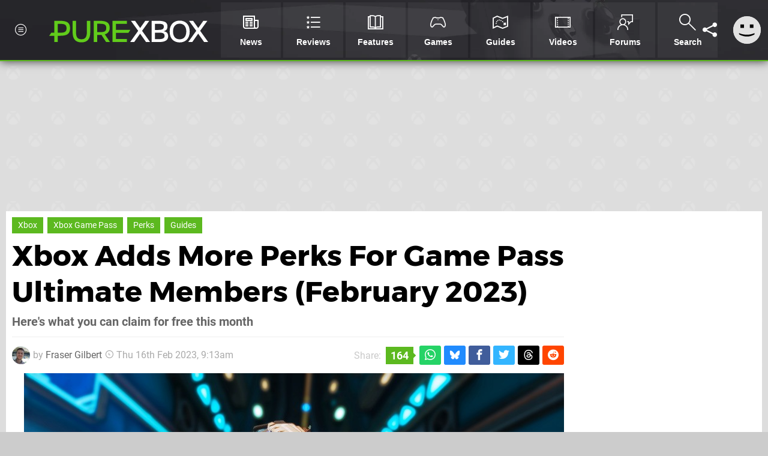

--- FILE ---
content_type: text/html; charset=UTF-8
request_url: https://www.purexbox.com/guides/xbox-adds-more-perks-for-game-pass-ultimate-members-february-2023
body_size: 26569
content:
<!DOCTYPE html>
<html lang="en-US">
<head>
	<base href="https://www.purexbox.com">
	<meta name="generator" content="ccms/1.0.0 (dgpCMS: https://hookshot.media)">
	<meta http-equiv="Content-Type" content="text/html; charset=UTF-8">
	<title>Xbox Adds More Perks For Game Pass Ultimate Members (February 2023) | Pure Xbox</title>
	<meta name="msvalidate.01" content="D7560F5739AF48D918517B5AFC24A564" />
	<meta name="author" content="Pure Xbox" />
	<meta name="apple-mobile-web-app-title" content="Pure Xbox" />
	<meta name="viewport" content="width=device-width, initial-scale=1, shrink-to-fit=no" id="viewport" data-original="width=device-width, initial-scale=1, shrink-to-fit=no" />
	<meta property="fb:app_id" content="135109439853732" />
	<meta property="og:title" content="Xbox Adds More Perks For Game Pass Ultimate Members (February 2023)" />
	<meta property="og:description" content="Here's what you can claim for free this month" />
	<meta property="og:image" content="https://images.purexbox.com/296d76dfcaee8/large.jpg" data-page-subject="true" />
	<meta property="og:url" content="https://www.purexbox.com/guides/xbox-adds-more-perks-for-game-pass-ultimate-members-february-2023" />
	<meta property="og:site_name" content="Pure Xbox" />
	<meta property="og:type" content="article" />
	<meta property="article:published_time" content="2023-02-15T19:30:00+00:00" />
	<meta property="article:modified_time" content="2023-02-16T09:13:52+00:00" />
	<meta name="twitter:card" content="summary_large_image" />
	<meta name="twitter:site" content="@purexbox" />
	<meta name="twitter:creator" content="@_Just1MoreGame" />
	<meta name="twitter:title" content="Xbox Adds More Perks For Game Pass Ultimate Members (February 2023)" />
	<meta name="twitter:description" content="Here's what you can claim for free this month" />
	<meta name="twitter:image:src" content="https://images.purexbox.com/296d76dfcaee8/large.jpg" />
	<meta name="theme-color" content="#5CB91F" />
	<meta name="msapplication-navbutton-color" content="#5CB91F" />
	<meta name="apple-mobile-web-app-status-bar-style" content="#5CB91F" />
	<meta name="robots" content="max-image-preview:large" />
	<meta name="description" content="Here's what you can claim for free this month - The Xbox Game Pass Perks program is back once again for February 2023, and although we haven't seen many Perk..." />
	<meta name="keywords" content="Xbox, Xbox Game Pass, Perks, Guides" />
	<link href="https://static.purexbox.com/themes/px.v2/css/master,page,article,affiliates,comments.css?accent=%235CB91F&amp;v=1769701160" type="text/css" rel="stylesheet" />
	<style type="text/css">@font-face { font-family: 'Montserrat'; font-style: normal; font-weight: 400; src: local('Montserrat Regular'), local('Montserrat-Regular'), url(https://fonts.gstatic.com/s/montserrat/v10/zhcz-_WihjSQC0oHJ9TCYPk_vArhqVIZ0nv9q090hN8.woff2) format('woff2'); font-display: fallback; unicode-range: U+0000-00FF, U+0131, U+0152-0153, U+02C6, U+02DA, U+02DC, U+2000-206F, U+2074, U+20AC, U+2212, U+2215;} @font-face { font-family: 'Montserrat'; font-style: normal; font-weight: 700; src: local('Montserrat Bold'), local('Montserrat-Bold'), url(https://fonts.gstatic.com/s/montserrat/v10/IQHow_FEYlDC4Gzy_m8fcoWiMMZ7xLd792ULpGE4W_Y.woff2) format('woff2'); font-display: fallback; unicode-range: U+0000-00FF, U+0131, U+0152-0153, U+02C6, U+02DA, U+02DC, U+2000-206F, U+2074, U+20AC, U+2212, U+2215;}@font-face { font-family: 'Roboto'; font-style: normal; font-weight: 400; src: local('Roboto-Regular'), url(https://fonts.gstatic.com/s/roboto/v18/CWB0XYA8bzo0kSThX0UTuA.woff2) format('woff2'); font-display: fallback; unicode-range: U+0000-00FF, U+0131, U+0152-0153, U+02BB-02BC, U+02C6, U+02DA, U+02DC, U+2000-206F, U+2074, U+20AC, U+2122, U+2212, U+2215;} @font-face { font-family: 'Roboto'; font-style: normal; font-weight: 700; src: local('Roboto Bold'), local('Roboto-Bold'), url(https://fonts.gstatic.com/s/roboto/v18/d-6IYplOFocCacKzxwXSOFtXRa8TVwTICgirnJhmVJw.woff2) format('woff2'); font-display: fallback; unicode-range: U+0000-00FF, U+0131, U+0152-0153, U+02BB-02BC, U+02C6, U+02DA, U+02DC, U+2000-206F, U+2074, U+20AC, U+2122, U+2212, U+2215;} @font-face { font-family: 'Roboto'; font-style: italic; font-weight: 400; src: local('Roboto Italic'), local('Roboto-Italic'), url(https://fonts.gstatic.com/s/roboto/v18/vPcynSL0qHq_6dX7lKVByfesZW2xOQ-xsNqO47m55DA.woff2) format('woff2'); font-display: fallback; unicode-range: U+0000-00FF, U+0131, U+0152-0153, U+02BB-02BC, U+02C6, U+02DA, U+02DC, U+2000-206F, U+2074, U+20AC, U+2122, U+2212, U+2215;}@font-face { font-family: 'nlifecms'; font-style: normal; font-weight: normal; src: url('https://static.purexbox.com/themes/v12/css/fonts/nlifecms.woff2?ktz477') format('woff2'), url('https://static.purexbox.com/themes/v12/css/fonts/nlifecms.ttf?ktz477') format('truetype'), url('https://static.purexbox.com/themes/v12/css/fonts/nlifecms.woff?ktz477') format('woff'), url('https://static.purexbox.com/themes/v12/css/fonts/nlifecms.svg?ktz477#nlifecms') format('svg'); font-display: block;}</style>
	<link rel="preload" href="https://cdn.ziffstatic.com/jst/zdconsent.js" as="script" />
	<link rel="preload" href="https://cdn.static.zdbb.net/js/z0WVjCBSEeGLoxIxOQVEwQ.min.js" as="script" />
	<link rel="preload" href="https://fonts.gstatic.com/s/montserrat/v10/zhcz-_WihjSQC0oHJ9TCYPk_vArhqVIZ0nv9q090hN8.woff2" type="font/woff2" as="font" crossorigin="anonymous" fetchpriority="high" />
	<link rel="preload" href="https://fonts.gstatic.com/s/montserrat/v10/IQHow_FEYlDC4Gzy_m8fcoWiMMZ7xLd792ULpGE4W_Y.woff2" type="font/woff2" as="font" crossorigin="anonymous" fetchpriority="high" />
	<link rel="preload" href="https://fonts.gstatic.com/s/roboto/v18/CWB0XYA8bzo0kSThX0UTuA.woff2" type="font/woff2" as="font" crossorigin="anonymous" fetchpriority="high" />
	<link rel="preload" href="https://fonts.gstatic.com/s/roboto/v18/d-6IYplOFocCacKzxwXSOFtXRa8TVwTICgirnJhmVJw.woff2" type="font/woff2" as="font" crossorigin="anonymous" fetchpriority="high" />
	<link rel="preload" href="https://static.purexbox.com/themes/v12/css/fonts/nlifecms.woff2?ktz477" type="font/woff2" as="font" crossorigin="anonymous" fetchpriority="high" />
	<link rel="shortcut icon" href="https://static.purexbox.com/favicon.ico" type="image/x-icon" />
	<link rel="apple-touch-icon" href="https://images.purexbox.com/site/icon/180x180.png" type="image/png" sizes="180x180" />
	<link rel="icon" href="https://images.purexbox.com/site/favicon/32x32.png" type="image/png" sizes="32x32" />
	<link rel="icon" href="https://images.purexbox.com/site/favicon/16x16.png" type="image/png" sizes="16x16" />
	<link rel="search" title="Pure Xbox Search" href="https://www.purexbox.com/opensearch.xml" type="application/opensearchdescription+xml" />
	<link rel="alternate" title="Comments on this" href="https://www.purexbox.com/feeds/comments/guides/xbox-adds-more-perks-for-game-pass-ultimate-members-february-2023" type="application/rss+xml" />
	<link rel="preload" href="https://images.purexbox.com/296d76dfcaee8/xbox-adds-more-perks-for-game-pass-ultimate-members-february-2023.900x.jpg" as="image" fetchpriority="high" />
	<link rel="preload" href="https://static.purexbox.com/javascript/jquery.js?v=1769507489" as="script" />
	<link rel="canonical" href="https://www.purexbox.com/guides/xbox-adds-more-perks-for-game-pass-ultimate-members-february-2023" />
	<link rel="preload" href="https://assets.gnwcdn.com/prebid9.53.3.js" as="script" />
	<link rel="preload" href="https://c.amazon-adsystem.com/aax2/apstag.js" as="script" />
	<script type="text/javascript">var dgpLoaded = false; var dgpTools = false; var dgpConsentType = "zdconsent"; window.zdconsent = window.zdconsent || {'run': [], 'cmd':[], 'useractioncomplete': [], 'analytics':[], 'functional':[], 'social':[] }; window.consentAllowed = window.consentAllowed || []; window.consentAllowed.push('required'); window.zdconsent.cmd.push(function() { window.consentAllowed.push('targeting', 'social'); }); window.zdconsent.analytics.push(function() { window.consentAllowed.push('performance'); }); window.zdconsent.functional.push(function() { window.consentAllowed.push('functional'); }); var gdpr = false; var permutiveEnabled = false; var permutiveConsent = false; var dfp_xlb = false; var dgpDebug = false; var dgpLoc = "US"; var dgpScroll = false; document.documentElement.classList.add('region-us'); </script>
	<script type="text/javascript" src="https://cdn.ziffstatic.com/jst/zdconsent.js" async id="zdconsent"></script>
	<script type="text/javascript" src="https://cdn.static.zdbb.net/js/z0WVjCBSEeGLoxIxOQVEwQ.min.js" async id="zdcore"></script>
	<script type="text/javascript" src="https://cdn.confiant-integrations.net/IEGCh-y5lCwncxR84Svxub1PngQ/gpt_and_prebid/config.js" async></script>
	<script type="text/javascript" src="https://static.purexbox.com/javascript/jquery.js?v=1769507489" defer></script>
	<script type="text/javascript" src="https://static.purexbox.com/javascript/popunder2.js?v=1734086588" async id="popunder2" data-uuid="888f524f3e38a"></script>
	<script type="text/javascript" src="https://plausible.44bytes.net/js/script.outbound-links.pageview-props.tagged-events.js" defer data-domain="purexbox.com" event-visitor="guest" event-author="Fraser Gilbert" event-freshness="stale" event-kind="guide" event-view="articles/view" event-system="xbox-one" event-primis="yes"></script>
	<script type="text/javascript">if (document.cookie.match(/ui-theme=light/)) { document.documentElement.classList.remove('dark'); } if (document.cookie.match(/ui-scanlines=on/)) { document.documentElement.classList.add('scanlines'); }
function checkViewport () { if (document.cookie.match(/device=desktop/) || (navigator.userAgent.match(/iPad/i)) || (navigator.userAgent.match(/Safari/i) && !navigator.userAgent.match(/iPhone/i) && navigator.userAgent.match(/Version\/(13|14|15)/i)) || (navigator.userAgent.match(/Android/i) && screen.width >= 800 && screen.width > screen.height && !navigator.userAgent.match(/Mobile/i)) || (screen.width > window.innerWidth && screen.width > 800 && !navigator.userAgent.match(/Android|iPhone/i))) { document.getElementById("viewport").setAttribute("content","width=1275"); } else { document.getElementById("viewport").setAttribute("content",document.getElementById("viewport").getAttribute("data-original")); }}; checkViewport(); window.addEventListener('resize', checkViewport);
window.addEventListener('DOMContentLoaded', function() { var dScript = document.createElement("script"); dScript.type = "text/javascript"; dScript.setAttribute("async", "async"); dScript.setAttribute("src", "https://static.purexbox.com/javascript/dgp/jquery.dgp.js?v=1769701160"); dScript.setAttribute("data-dgp-modules", "https://static.purexbox.com/javascript/dgp/"); document.head.appendChild(dScript);  });
var themeList = {"mindseye":{"base":"dark","v":1751617948},"doom-the-dark-ages":{"base":"dark","v":1751619482},"streamer-showdown":{"base":"dark","v":1764256175},"fallout-s2":{"base":"dark","v":1766061262}}; window.hookshotThemes=window.hookshotThemes||{'activate':function(slug){if(theme=themeList[slug]){document.documentElement.setAttribute('data-theme',slug);let head=document.getElementsByTagName('HEAD')[0];let link=document.createElement('link');link.rel='stylesheet';link.type='text/css';link.href='/promo/themes/'+slug+'.css?v='+theme.v;head.appendChild(link);document.documentElement.classList.add(theme.base=='dark'?'dark':'light');document.documentElement.classList.remove(theme.base=='dark'?'light':'dark');}else{console.log(slug,'unknown theme');}}};
window.addEventListener('DGPAdsReady', function () { if ((typeof window.consentDone != 'undefined') && (typeof GNAdScript != 'undefined') && !window.AdScript) { const ignScript = document.createElement('script'); ignScript.src = "https://pg.ignimgs.com/pogoadkit.js"; ignScript.async = true; document.getElementsByTagName('head')[0].appendChild(ignScript); adConfig.gdprApplies = window.zdconsent.gdprApplies; window.AdScript = new GNAdScript.default((window.innerWidth >= 850 ? '.for-desktop' : '.for-mobile') + ' div[data-dfp-id]:not(.lazyload)', adConfig); window.AdScript.init(); function addPrimisKeyValues(adVariables) { const { games, tags } = adVariables || {}; let keyValues = ''; if (games) { keyValues += `&kv_2=${games.join(',')}`; } if (tags) { keyValues += `&kv_1=${tags.join(',')}`; } return keyValues;} primisKeyValues = addPrimisKeyValues(adConfig.customVariables);  } });
window.dataLayer = window.dataLayer || []; window.dataLayer.push({"content":{"articleAuthor":"Fraser Gilbert","articleTitle":"Xbox Adds More Perks For Game Pass Ultimate Members (February 2023)","articleTopic":"guide,xboxone,xbox-series-x,xbox,xbox-game-pass,perks,guides,retro","articleType":"guide","hasComments":true,"id":145205,"onlineDate":"2023-02-15","pageNumber":1,"paywall":false,"product":"","relevantPlatforms":"xbox-one,xbox-series-x,xbox","updatedDate":"2023-02-16"},"page":{"name":"article"},"site":{"name":"Pure Xbox","type":"hookshot:purexbox"},"visitor":{"userType":"anonymous"}});
window.__ZDU = {"localUid":false,"md5":"","sha1":"","sha256":""}; (function() {var e=new CustomEvent('zdu:upd'); window.dispatchEvent(e, {detail:window.__ZDU});})();
window.plausible = window.plausible || function() { (window.plausible.q = window.plausible.q || []).push(arguments) }
var dgpConfig = {"fancybox":true,"lazyload":false,"bookmarks":false,"tablesorter":false,"tokenize":false,"jqueryui":false,"transaction":"articles/view","user":{"user":false,"title":"Guest"}};
var adConfig = {"customVariables":{"source":"article","version":"hd","tags":["guide","xboxone","xbox-series-x","xbox","xbox-game-pass","perks","guides","retro"],"games":[],"platforms":["xbox-one","xbox-series-x","xbox"],"genre":[],"franchise":[],"hookshot_id":"article-145205"},"acceptable_ads_show":true,"lazyload_selector":"div[data-dfp-id].lazyload","lazyloadDefaultSpacer":1600,"lazyloadSpacerMobile":1600,"runUAM":true,"adRenderedCallback":function (name, event) { slotCallback(name, event); },"device":window.innerWidth >= 850 ? 'hd' : 'mobile',"countryCode":dgpLoc,"gdprApplies":gdpr,"debug":false,"childPublisher":22392450815,"gamId":"5691","pubUAM":"3158","runPrebid":true,"prebidLib":"https://assets.gnwcdn.com/prebid9.53.3.js","prebidConfig":{"rubicon":{"accountId":"11576","siteId":"570076","zoneId":"3603352"},"sovrn":{"tagid":"1259875"},"pubmatic":{"publisherId":"156082","adSlot":"6316826"},"openx":{"unit":"561376848","delDomain":"ziffdavis-d.openx.net"},"ix":{"siteId":"1145128"},"teads":{"default":{"pageId":227269,"placementId":243926},"MPU_1":{"pageId":221857,"placementId":238477},"MPU_MOB":{"pageId":221857,"placementId":238477},"Lazy_Load_HP_MPU":{"pageId":221857,"placementId":238477}},"sharethrough":{"pkey":"GgN4SfOkCMvaG4gyQJbHJnqD"},"amx":{"tagId":"bdrytDjZn"},"onetag":{"pubId":"7e0c4ea788f779d"},"criteo":{"networkId":2714,"pubid":"5331_E4CMGJ"},"appnexus":{"placement_id":35535034},"rise":{"org":"642c4ef8ef16c40001db86d9","placementId":"RON"},"openweb":{"desktop":{"org":"sp_xEkoxAFD","placementId":"sp_xEkoxAFD_PushSquare_com_Desktop_Display_Prebid"},"mobile":{"org":"sp_xEkoxAFD","placementId":"sp_xEkoxAFD_PushSquare_com_MWeb_Display_Prebid"}},"ttd":{"supplySourceId":"ziffdavis","publisherId":"22392450815"},"triplelift":{"LB_1":{"inventoryCode":"Hookshot_Display_Prebid"},"HP":{"inventoryCode":"Hookshot_Display_Prebid"},"LB_2":{"inventoryCode":"Hookshot_Display_Prebid"},"LAZY_DESKTOP":{"inventoryCode":"Hookshot_Display_Prebid"},"STICKY_DESKTOP":{"inventoryCode":"Hookshot_Display_Prebid"},"POLL_LEADER":{"inventoryCode":"Hookshot_Display_Prebid"},"MPU_1":{"inventoryCode":"Hookshot_Display_Prebid"},"MPU_MOB":{"inventoryCode":"Hookshot_Display_Prebid"},"Lazy_Load_HP_MPU":{"inventoryCode":"Hookshot_Display_Prebid"},"STICKY_LB":{"inventoryCode":"Hookshot_Display_Adhesion_Prebid"}},"ozone":{"publisherId":"OZONEZD00001","siteId":"3500001725","placementId":"3500019854"}},"iabCategories":"680, 681, 682, 683, 685","liveIntentAdConfig":{"enabled":true,"LiveIntentScript":"https://b-code.liadm.com/b-02ps.min.js","LiveIntentPubID":93626},"liveRampAdConfig":{"enabled":true,"LiveRampPubID":"13796"},"igneUnit":"/5691,22392450815/purexbox/#DEVICE_web_display/#PAGETEMPLATE","prebidServerEnabled":true,"prebidServerPlacementId":"purexbox_display","stickyAd":"purexbox/mobile_web_display/article/sticky","stickyAdParent":"#mastfoot","ownedSite":false,"runAnonymised":false,"refreshAdsConfig":{"enabled":true,"maxRefreshes":10,"desktopRate":15000,"mobileRate":12000,"mobileStickyRate":15000,"teadsRate":30000,"refreshableAdvertIds":[0,220082044,78946204,72863404,2925170143,2984552083,74678524,74398204,5039755858,4887123045,14037733,14030293,282918133,74106124,22854133,539266933],"overrideRate":30000,"refreshDirect":true},"enablePrimisStickyControl":false,"floorPrices":{"defaultFloorprice":0.05,"usFloorprice":0.4,"ukFloorprice":0.3,"aucaFloorprice":0.2,"euFloorprice":0.1},"insertInto":""};

window.zdconsent.analytics.push(function () { var gScript = document.createElement("script"); gScript.type = "text/javascript"; gScript.setAttribute("async", "true"); gScript.setAttribute("src", "https://www.googletagmanager.com/gtag/js?id=G-X2XHCG9T6H"); document.head.appendChild(gScript); window.dataLayer = window.dataLayer || [];function gtag(){dataLayer.push(arguments);}gtag('js', new Date());gtag('config', 'G-X2XHCG9T6H', {send_page_view: false});gtag('event', 'page_view', {"cms_view":"articles\/view","user_type":"guest","article_type":"guide","system":"xbox-one","freshness":"old","send_to":"G-X2XHCG9T6H"}); });
window.zdconsent.run.push(function () { setTimeout(function () { dgpReadyWrapper(); }, 750); });
var dgpReadyWrapperDone = false; function dgpReadyWrapper () { if (dgpReadyWrapperDone) { return; } if (window.consentDone) { return; } if (typeof __tcfapi == 'function') { __tcfapi('addEventListener', 2, function (tcData, success) { if (success) { window.consentString = tcData.tcString; }});} else {  } window.consentDone = true; window.dispatchEvent(new Event("DGPAdsReady")); document.querySelectorAll('#footer .ot-sdk-show-settings').forEach((item) => { item.innerHTML = item.getAttribute('title'); });
window.consentAllowed.forEach(function(category){document.querySelectorAll('iframe[data-consent=\"'+category+'\"]').forEach(item=>{if(item.getAttribute('data-src')){const newItem=item.cloneNode(true);newItem.src=item.getAttribute('data-src');newItem.removeAttribute('data-src');newItem.removeAttribute('data-src-fallback');item.replaceWith(newItem);}
if(item.getAttribute('data-src-primis')&&window.innerWidth>1000){item.parentNode.querySelectorAll('.youtube-watch').forEach(item=>{item.remove();});item.parentNode.classList.remove('with-primis');}});});document.querySelectorAll('iframe[data-src-fallback]').forEach(item=>{if(item.getAttribute('data-src-fallback')){const newItem=item.cloneNode(true);newItem.src=item.getAttribute('data-src-fallback');newItem.removeAttribute('data-src');newItem.removeAttribute('data-src-fallback');item.replaceWith(newItem);}});
var csconfig = { c1: "2", c2:"8518622", cs_ucfr: ((typeof window.zdconsent != 'undefined') ? window.zdconsent.optins.comscore : false) }; window._comscore = window._comscore || []; window._comscore.push(csconfig); var s = window.document.createElement("script"), el = window.document.getElementsByTagName("script")[0]; s.async = true; s.src = (window.document.location.protocol == "https:" ? "https://sb" : "http://b") + ".scorecardresearch.com/beacon.js"; el.parentNode.insertBefore(s, el); dgpReadyWrapperDone = true; }
window.zdconsent.useractioncomplete.push(function () { dgpReadyWrapper(); });</script>
	<script type="application/ld+json">{"@context":"https://schema.org","@type":"NewsArticle","url":"https://www.purexbox.com/guides/xbox-adds-more-perks-for-game-pass-ultimate-members-february-2023","headline":"Xbox Adds More Perks For Game Pass Ultimate Members (February 2023)","about":[{"@context":"https://schema.org/","@type":"Thing","name":"Xbox One","alternateName":"Xbox One"},{"@context":"https://schema.org/","@type":"Thing","name":"Xbox Series X|S","alternateName":"Xbox Series X|S"}],"inLanguage":"en","image":{"@type":"ImageObject","url":"https://images.purexbox.com/296d76dfcaee8/1280x720.jpg"},"articleSection":"Guides","datePublished":"2023-02-15T19:30:00+00:00","dateModified":"2023-02-15T19:30:00+00:00","keywords":["Xbox","Xbox Game Pass","Perks","Guides"],"author":{"@context":"https://schema.org/","@type":"Person","name":"Fraser Gilbert","description":"Fraser is the News Editor at Pure Xbox, where he spends his time reporting on the biggest stories in the world of Xbox and beyond.","jobTitle":"Editor","url":"https://www.purexbox.com/authors/FraserG","sameAs":["https://twitter.com/_Just1MoreGame","https://www.linkedin.com/in/frasergwriter/"],"worksFor":{"@context":"https://schema.org/","@type":"NewsMediaOrganization","@id":"https://www.purexbox.com/","name":"Pure Xbox","url":"https://www.purexbox.com/"}},"publisher":{"@context":"https://schema.org/","@type":"NewsMediaOrganization","@id":"https://www.purexbox.com/","name":"Pure Xbox","description":"The world's most popular Xbox Series X|S News & Reviews website, covering everything Xbox Game Pass, Xbox Series X and Xbox Series S along with retro/classic Xbox gaming.","url":"https://www.purexbox.com/","logo":{"@type":"ImageObject","url":"https://images.purexbox.com/site/logo.svg"},"image":{"@type":"ImageObject","url":"https://images.purexbox.com/site/banner/large.jpg"},"knowsAbout":[{"@type":"Thing","name":"xbox"},{"@type":"Thing","name":"microsoft"},{"@type":"Thing","name":"xbox game pass"},{"@type":"Thing","name":"xbox series x"},{"@type":"Thing","name":"xbox series s"},{"@type":"Thing","name":"xbox for pc"},{"@type":"Thing","name":"xbox one"},{"@type":"Thing","name":"xbox 360"},{"@type":"Thing","name":"original xbox"},{"@type":"Thing","name":"video games"},{"@type":"Thing","name":"gaming"},{"@type":"Thing","name":"gaming news"},{"@type":"Thing","name":"game reviews"}],"sameAs":["https://x.com/purexbox","https://www.facebook.com/purexbox","https://instagram.com/purexbox/","https://www.youtube.com/purexbox","https://www.threads.net/@purexbox","https://bsky.app/profile/purexbox.com","https://www.wikidata.org/wiki/Q108775008","https://www.metacritic.com/publication/pure-xbox/"],"foundingDate":"October 23, 2010","founder":{"@context":"https://schema.org/","@type":"Person","name":"antdickens","url":"https://www.purexbox.com/users/antdickens"},"brand":{"@type":"Brand","name":"Pure Xbox"},"ownershipFundingInfo":"https://www.purexbox.com/ownership","publishingPrinciples":"https://www.purexbox.com/how-we-work","actionableFeedbackPolicy":"https://www.purexbox.com/feedback","correctionsPolicy":"https://www.purexbox.com/corrections","diversityPolicy":"https://www.purexbox.com/diversity","ethicsPolicy":"https://www.purexbox.com/ethics","missionCoveragePrioritiesPolicy":"https://www.purexbox.com/coverage","noBylinesPolicy":"https://www.purexbox.com/bylines","unnamedSourcesPolicy":"https://www.purexbox.com/sources","verificationFactCheckingPolicy":"https://www.purexbox.com/fact-checking","masthead":"https://www.purexbox.com/staff","contactPoint":[{"@type":"ContactPoint","contactType":"General","url":"https://www.purexbox.com/contact"},{"@type":"ContactPoint","contactType":"Advertising","email":"advertising@purexbox.com"}],"parentOrganization":{"@type":"Corporation","@id":"https://hookshot.media","name":"Hookshot Media","legalName":"Hookshot Media Ltd","url":"https://hookshot.media","sameAs":["https://find-and-update.company-information.service.gov.uk/company/07275764","https://www.linkedin.com/company/hookshot-media/"],"address":{"@type":"PostalAddress","streetAddress":"5 Oakwood Drive","addressLocality":"Loughborough","addressRegion":"Leicestershire","postalCode":"LE11 3QF","addressCountry":"GB"},"foundingDate":"June 7, 2010","founder":{"@context":"https://schema.org/","@type":"Person","name":"Anthony Dickens","url":"https://hookshot.media/about#anthony-dickens"},"vatID":"GB166718969"}}}</script>
</head>
<body data-subject="guides/xbox-adds-more-perks-for-game-pass-ultimate-members-february-2023" data-article-id="145205" class="with-sidebar site-purexbox">
<div id="fb-root"></div>
<div id="template" class="template">
<div class="header-wrap accent-bg">
<header id="header" class="header">
<nav class="menubar">
<ul id="toolbar">
<li class="ui-button"><a href="https://www.purexbox.com/" class="ui-toggle-overlay" data-overlay="sidebar"><span class="icon icon-px-menu-circle"></span><span class="label">Menu</span></a></li>
<li class="ui-button for-mobile"><a rel="nofollow" href="search" class="ui-toggle-search"><span class="icon icon-search"></span><span class="label">Search</span></a>
</li>
</ul>
<ul id="controlbar"><li class="ui-button optional"><a class="ui-share-page" rel="nofollow" href="share" title="Share This Page"><span class="icon icon-share"></span> <span class="label">Share</span></a><ul><li><a rel="nofollow" class="ui-share-page whatsapp" data-service="whatsapp" href="#" title="Share this page on WhatsApp"><span class="icon icon-whatsapp"></span></a></li><li><a rel="nofollow" class="ui-share-page bsky" data-service="bsky" data-username="purexbox.com" href="#" title="Share this page on Bluesky"><span class="icon icon-bsky"></span></a></li><li><a rel="nofollow" class="ui-share-page threads" data-service="threads" href="#" title="Share this page on Threads"><span class="icon icon-threads"></span></a></li><li><a rel="nofollow" class="ui-share-page messenger for-mobile" data-service="fbmessenger" href="#" title="Share this page on Facebook Messenger"><span class="icon icon-messenger"></span></a></li><li><a rel="nofollow" class="ui-share-page facebook" data-service="facebook" href="#" title="Share this page on Facebook"><span class="icon icon-facebook"></span></a></li><li><a rel="nofollow" class="ui-share-page twitter" data-service="twitter" href="#" title="Share this page on Twitter"><span class="icon icon-twitter"></span></a></li><li><a rel="nofollow" class="ui-share-page reddit for-desktop" data-service="reddit" href="#" title="Share this page on reddit"><span class="icon icon-reddit"></span></a></li></ul></li><li class="ui-toggle-overlay ui-userinfo" data-overlay="userbar"><p class="avatar"><a rel="nofollow" href="login"><svg width="46" height="46" xmlns="http://www.w3.org/2000/svg" viewBox="0 0 80 80"><title>Guest</title><path fill="#e2e2e2" stroke-width="0" d="M0 0h80v80H0z"/><path d="M20.9 24h10.2v10.1H20.9V24Zm27.5 0h10.1v10.1H48.4V24ZM17.1 49.1c2.8 1.1 4.9 1.8 6.4 2.3 1.5.4 3.2.8 5.1 1.2s3.8.6 5.5.8c1.7.2 3.5.3 5.3.3 3.7 0 7.2-.3 10.5-1s7.3-1.9 12-3.7v3.7c-3.3 2-6.9 3.5-10.6 4.6s-7.5 1.6-11.4 1.6c-3.2 0-6.7-.4-10.4-1.3-4.2-1-8.3-2.6-12.3-4.8l-.1-3.7Z"/></svg></a></p><p class="username optional">Guest</p><p class="subtitle optional"><a rel="nofollow" href="login">Login</a> | <a rel="nofollow" href="register">Sign Up</a></p></li></ul><div class="headerbar"><p class="site-title"><a href="https://www.purexbox.com/"><svg width="265" height="65" xmlns="http://www.w3.org/2000/svg" viewBox="0 0 424.49 58.18"><title>Pure Xbox</title><g data-name="Layer 2"><g data-name="Layer 1"><g fill="#fff" id="px-logo-xbox" data-name="Group 543"><path d="M237.58 27.33 218.24.62h11l13.62 19.19L256.46.62h10.8l-19.34 26.63 21.54 30.07h-10.81l-15.89-22.48-15.9 22.48h-10.81Z" data-name="Path 693"/><path d="M273.4.63h18c18.8 0 24.29 5.37 24.29 14.64 0 7.52-3.37 11.74-10.5 13.08 8.3 1.09 12.37 5.09 12.37 13.39 0 9.55-6.26 15.58-25.29 15.58H273.4Zm18.08 24.27c10.26 0 14.64-2.35 14.64-8.61 0-5.95-3.44-7.75-14.87-7.75h-8.84V24.9Zm.71 24.59c11.35 0 15.81-2.58 15.81-8.62 0-6.65-3.83-8.77-15.67-8.77h-9.93v17.39Z" data-name="Path 694"/><path d="M321.63 29.05c0-20.2 12.61-29 26.78-29 13.94 0 26.71 8.84 26.71 29.05 0 20.6-12.69 29.13-26.86 29.13s-26.63-8.59-26.63-29.18Zm44.4 0C366 16 359.14 8.22 348.41 8.22c-11 0-17.85 7.68-17.85 20.83 0 13.39 6.65 20.91 17.69 20.91S366 42.44 366 29.05Z" data-name="Path 695"/><path d="M392.61 27.33 373.27.62h11l13.62 19.19L411.49.62h10.8L403 27.25l21.54 30.07h-10.86l-15.9-22.48-15.89 22.48h-10.81Z" data-name="Path 696"/></g><path id="px-logo-pure" fill="#61cc1b" d="M29.06.63H13.72v31.63h-8L0 40.56h13.72v16.76h9.08V40.56h6.34c18.48 0 26.55-5.09 26.55-20S47.62.63 29.06.63Zm1.33 31.63h-7.6V8.69h7.6c10.73 0 16 2.51 16 11.75s-5.27 11.82-16 11.82ZM100.55 30.85c0 13.47-4.54 18.95-14.49 18.95s-14.48-5.48-14.48-19V.63h-9.09v30.22c0 18.64 8 27.25 23.57 27.25s23.57-8.69 23.57-27.25V.63h-9.08ZM161.52 19.34c0-13.62-8.38-18.71-26-18.71h-16.6v56.69h9.16v-19h7.28c1.41 0 2.82-.08 4.15-.16L152 57.32h10.49l-13.94-20.6c8.5-2.5 12.97-8.14 12.97-17.38Zm-25.29 11.43H128V8.45h8.22c10.73 0 16.13 2.18 16.13 11.28S147 30.77 136.23 30.77ZM211.54 32.5l5.34-7.84h-38.61V8.85h29.29V.63h-38.37v56.69h38.37V49.1h-29.29V32.5h33.27z"/></g></g></svg></a></p>
<!-- cache: html:purexbox.com/ssl/xbox/menu @ 1769742212 --><div class="ui-menus">
<ul id="menu">
<li class="has-submenu"><a data-name="news" href="news" class="main-menu-item"><span class="icon icon-px-news"></span> <span class="label">News</span></a></li><li class="has-submenu"><a data-name="reviews" href="reviews" class="main-menu-item"><span class="icon icon-px-reviews"></span> <span class="label">Reviews</span></a></li><li class="has-submenu"><a data-name="features" href="features" class="main-menu-item"><span class="icon icon-px-features"></span> <span class="label">Features</span></a></li><li class="has-submenu"><a data-name="games" href="games/browse" class="main-menu-item"><span class="icon icon-px-controller"></span> <span class="label">Games</span></a></li><li><a data-name=\guides" href="guides" class="main-menu-item"><span class="icon icon-px-guides"></span> <span class="label">Guides</span></a></li><li><a href="https://www.youtube.com/purexbox" class="external main-menu-item"><span class="icon icon-px-video"></span> <span class="label">Videos</span></a></li><li class="has-submenu"><a data-name="forums" href="forums" class="main-menu-item"><span class="icon icon-px-forums"></span> <span class="label">Forums</span></a></li><li><a href="search" class="ui-toggle-search main-menu-item"><span class="icon icon-px-search"></span> <span class="label">Search</span></a></li></ul>
<div id="submenus">
</div></div></div><form action="search" method="get" id="quick-search">
<div class="controls"><label>Keywords</label> <input type="text" id="query" placeholder="Search..." autocomplete="off" class="query textbox" name="q"> <input type="submit" class="button" name="submit" value="Go"></div>
</form>
<div id="quick-search-results"><div id="search-results"></div></div></nav><nav class="ui-overlays"><section id="userbar" class="ui-overlay"><div class="buffer"><p class="avatar"><img src="https://static.purexbox.com/themes/px.v2/images/avatar.jpg" alt="Guest" /></p><p><a rel="nofollow" href="login" class="username ui-user-profile">Guest</a></p><p class="subtitle"><a rel="nofollow" href="login">Login</a> or <a rel="nofollow" href="register">Sign Up</a></p></div></section><section id="sidebar" class="ui-overlay"><div class="buffer"></div><div class="scroll"><div class="body"><ul class="optional"><li><a href="https://www.purexbox.com/"><span class="icon icon-wiiu-home"></span> <span class="label">Home</span> <span class="icon icon-angle-right right"></span></a></li></ul><ul class="ui-user-hubs"><li><a rel="nofollow" href="topics"><span class="icon icon-topic"></span> <span class="label">Choose Topics...</span> <span class="icon icon-angle-right right"></span></a></li></ul><ul class="ui-user-manage-hubs"><li><a rel="nofollow" href="topics"><span class="icon icon-px-settings"></span> <span class="label">Manage Topics</span> <span class="icon icon-angle-right right"></span></a></li></ul></div></div></section></nav><div class="flash"><div class="messages"></div></div></header></div><div id="page" class="page"><div class="inset" style="min-height:250px;"><div class="insert for-desktop"><div id="PX_LB_1_M697C20F931F13" style="min-width:1260px; min-height:250px;" data-dfp-id="purexbox/desktop_web_display/article" data-dfp-sizes="1260x250,1260x110,970x250,960x250,728x90,120x30" data-dfp-targeting="pos=0,gto=true,experiment=nl-article-masthead" data-ghost-zone="35" data-prebid-config="LB_1"></div>
</div></div><div class="content-wrapper inset"><div id="body"><div id="content" class="content">
<article class="article" id="article">
<header class="article-header"><section class="title"><aside class="tags-wrap"><ul class="tags"><li class=" first"><a class="accent-bg" href="xbox">Xbox</a></li><li><a class="accent-bg" href="xbox-game-pass">Xbox Game Pass</a></li><li><a class="accent-bg" href="tags/perks">Perks</a></li><li class=" last"><a class="accent-bg" href="guides">Guides</a></li></ul>
</aside><h1 class="headline"><a href="guides/xbox-adds-more-perks-for-game-pass-ultimate-members-february-2023">Xbox Adds More Perks For Game Pass Ultimate Members (February 2023)</a></h1>
<p class="description">Here's what you can claim for free this month</p>
</section><section class="byline"><ul class="article-author"><li class=" first"><img class="avatar lazy" src="https://images.purexbox.com/users/253452/avatar.jpg?v=1583410392" width="30" height="30" loading="lazy" alt="FraserG" /></li><li class="authors last">by <a class="author-name" href="authors/FraserG">Fraser Gilbert</a> <span class="icon icon-time"></span> <time data-days="5" class="date age " datetime="2023-02-16T09:13:52+00:00">Thu 16th Feb 2023</time></li></ul>
<ul class="share-this "><li class=" first">Share:</li><li class="value"><span class="accent-bg share-count">164</span><span class="icon icon-caret-right accent"></span></li><li><a class="ui-share-page whatsapp accent" title="Share this on WhatsApp" data-service="whatsapp" rel="nofollow" href="#"><span class="icon icon-whatsapp"></span></a></li><li><a class="ui-share-page bsky accent" title="Share this on Bluesky" data-service="bsky" data-username="purexbox.com" rel="nofollow" href="#"><span class="icon icon-bsky"></span></a></li><li><a class="ui-share-page facebook accent" title="Share this on Facebook" data-service="facebook" rel="nofollow" href="#"><span class="icon icon-facebook"></span></a></li><li><a class="ui-share-page twitter accent" title="Share this on Twitter" data-service="twitter" rel="nofollow" href="#"><span class="icon icon-twitter"></span></a></li><li><a class="ui-share-page threads accent" title="Share this on Threads" data-service="threads" rel="nofollow" href="#"><span class="icon icon-threads"></span></a></li><li><a class="ui-share-page messenger accent for-mobile" title="Share this on Facebook Messenger" data-service="fbmessenger" rel="nofollow" href="#"><span class="icon icon-messenger"></span></a></li><li class=" last"><a class="ui-share-page reddit accent for-desktop" title="Share this on Reddit" data-service="reddit" rel="nofollow" href="#"><span class="icon icon-reddit"></span></a></li></ul>
</section><div class="insert-label centered insert-mobile-sticky for-mobile"><div id="PX_MPU_MOB_C697C20F92E534" style="min-width:300px; min-height:250px;display:flex; flex-wrap: wrap; align-items:center; justify-content: center;" data-dfp-id="purexbox/mobile_web_display/article" data-dfp-sizes="300x250,320x400,300x600" data-dfp-targeting="pos=0,gto=true,experiment=nl-article-mobile-top" data-prebid-config="MPU_MOB"></div>
</div></header><div class="body body-text article-text"><section class="text">
<figure class="picture" data-uuid="296d76dfcaee8"><a class="scanlines" title="Xbox Adds More Perks For Game Pass Ultimate Members (February 2023)" href="https://images.purexbox.com/296d76dfcaee8/xbox-adds-more-perks-for-game-pass-ultimate-members-february-2023.large.jpg"><img src="https://images.purexbox.com/296d76dfcaee8/xbox-adds-more-perks-for-game-pass-ultimate-members-february-2023.900x.jpg" width="900" height="506" alt="Xbox Adds More Perks For Game Pass Ultimate Members (February 2023)" /></a></figure><p>The <strong>Xbox Game Pass Perks</strong> program is back once again for February 2023, and although we haven't seen many Perks in the first couple of weeks, we've still got some <em>OK</em> ones for the likes of <strong><a href="games/xbox-one/apex_legends">Apex Legends</a></strong> and <strong><a href="games/xbox-series-x/madden_nfl_23">Madden NFL 23</a></strong>.</p>
<p>Here are the Xbox Game Pass Perks you can claim in February 2023:</p>
<hr />
<ul>
<li><strong><a href="https://www.purexbox.com/games/xbox-one/apex_legends">Apex Legends</a> - Supercharge Revelry Pack</strong></li>
</ul>
<blockquote>
<p><em>"Join Apex Games ready for battle with the Supercharge Revelry Pack, available with your EA Play membership from February 14 - March 14, 2023."</em></p></blockquote><div class="for-mobile insert insert-label"><div id="inject-primis-player" data-src-primis="https://live.primis.tech/live/liveView.php?s=117169&amp;vp_content=plembed39b5xnyjlogh&amp;cbuster=%%CACHEBUSTER%%&amp;playerApiId=primis_player_float&amp;schain=1.0,1!ziffdavis.com,22392450815,1"></div></div><blockquote>
</blockquote>
<ul>
<li><strong><a href="games/xbox-series-x/madden_nfl_23">Madden NFL 23</a> - EA Play Supercharge Pack</strong></li>
</ul>
<blockquote>
<p><em>"Madden NFL 23 is coming to the Play List! Help us celebrate with a limited-time reward for Xbox Game Pass Ultimate members. Give your Ultimate Team a boost with the EA Play Supercharge Pack."</em></p>
</blockquote>
<ul>
<li><strong><a href="games/xbox-series-x/multiversus">MultiVersus</a> - MVP Pack, Drop 3</strong></li>
</ul>
<blockquote>
<p><em>"The MultiVersus MVP Pack is a free in-game bundle only available for Game Pass Ultimate members. Enjoy a new variant, ringout effect, and a banner on us with each pack to further up your game!"</em></p>
</blockquote>
<ul>
<li><strong><a href="https://www.purexbox.com/games/xbox-one/phantasy_star_online_2_new_genesis">Phantasy Star Online 2 New Genesis</a> - February Monthly Member Bonus</strong></li>
</ul>
<blockquote>
<p><em>"Jump into the all new Phantasy Star Online 2 New Genesis with some items to give you a hand! N-Half Scape Dolls (x6) to help revive you during intense battles, and Photon Chunks (x50) to strengthen weapons and units."</em></p>
</blockquote>
<ul>
<li><strong><a href="games/xbox-one/super_animal_royale">Super Animal Royale</a> - Season 6 Perks Pack</strong></li>
</ul>
<blockquote>
<p><em>"Take your animal apparel to the next level with the Super Animal Royale - Season 6 Xbox Perks Pack. Add some flare to your fight with new katana, Jag-7 and AK47 skins, and a matching dress."</em></p>
</blockquote>
<hr />
<p>All of these can be claimed on Xbox consoles or the Xbox app for Windows 10, and don't forget that many of <a href="https://www.purexbox.com/guides/xbox-adds-more-perks-for-game-pass-ultimate-members-january-2023">January 2023's Xbox Game Pass Perks</a> such as the Fallout 76 Modern Living Bundle, Elder Scrolls Online Dragon Slayer Bundle and much more are still available to claim right now!</p><div class="insert-label centered insert lazyload for-mobile insert-extended lazyload"><div id="PX_MPU_X_X697C20F92FBA8" style="min-width:300px; min-height:250px;display:flex; flex-wrap: wrap; align-items:center; justify-content: center;" data-dfp-id="purexbox/mobile_web_display/article" data-dfp-sizes="300x250,300x600" data-dfp-targeting="pos=1,gto=false,experiment=nl-article-mobile-2" class="lazyload" data-dfp-refresh-direct="true" data-prebid-config="Lazy_Load_HP_MPU"></div>
</div>
<!-- cache: html:purexbox.com/ssl/xbox/related-articles:143561,144114 @ 1769742585 --><aside class="block object-related">	<header class="widget-header"><h2>Related Articles</h2></header>
	<div class="body">
<div class="object-related-list"><article class="object-related-article"><p class="object-related-image"><img class="lazy" src="https://images.purexbox.com/ba0ff74a561ec/150x90.jpg" width="150" height="90" loading="lazy" alt="Xbox Adds More Perks For Game Pass Ultimate Members (January 2023)" /></p>
<div class="object-related-info"><h3 class="heading"><a data-event-category="Suggestions" data-event-action="Related Articles" data-event-label="Title" href="/guides/xbox-adds-more-perks-for-game-pass-ultimate-members-january-2023"><span class="category accent">Guide</span> <span class="title">Xbox Adds More Perks For Game Pass Ultimate Members (January 2023)</span></a></h3>
<p class="tagline">Here's what you can claim for free this month</p>
</div></article><article class="object-related-article"><p class="object-related-image"><img class="lazy" src="https://images.purexbox.com/1c5916c25b6a4/150x90.jpg" width="150" height="90" loading="lazy" alt="Xbox Game Pass: All Games Coming Soon In February 2023" /></p>
<div class="object-related-info"><h3 class="heading"><a data-event-category="Suggestions" data-event-action="Related Articles" data-event-label="Title" href="/guides/xbox-game-pass-all-games-coming-soon-in-february-2023"><span class="category accent">Guide</span> <span class="title">Xbox Game Pass: All Games Coming Soon In February 2023</span></a></h3>
<p class="tagline">The full list of confirmed games so far</p>
</div></article>
	</div>
</aside>
<p><em>Interested in any of these Perks? Let us know what you'll be trying in the comments below.</em></p></section>
<!-- cache: html:purexbox.com/ssl/xbox/related-info/3a0f4b912c834479536cc1409d277b48 @ 1769741706 --></div><section class="footer"><ul class="share-this "><li class=" first">Share:</li><li class="value"><span class="accent-bg share-count">164</span><span class="icon icon-caret-right accent"></span></li><li><a class="ui-share-page whatsapp accent" title="Share this on WhatsApp" data-service="whatsapp" rel="nofollow" href="#"><span class="icon icon-whatsapp"></span></a></li><li><a class="ui-share-page bsky accent" title="Share this on Bluesky" data-service="bsky" data-username="purexbox.com" rel="nofollow" href="#"><span class="icon icon-bsky"></span></a></li><li><a class="ui-share-page facebook accent" title="Share this on Facebook" data-service="facebook" rel="nofollow" href="#"><span class="icon icon-facebook"></span></a></li><li><a class="ui-share-page twitter accent" title="Share this on Twitter" data-service="twitter" rel="nofollow" href="#"><span class="icon icon-twitter"></span></a></li><li><a class="ui-share-page threads accent" title="Share this on Threads" data-service="threads" rel="nofollow" href="#"><span class="icon icon-threads"></span></a></li><li><a class="ui-share-page messenger accent for-mobile" title="Share this on Facebook Messenger" data-service="fbmessenger" rel="nofollow" href="#"><span class="icon icon-messenger"></span></a></li><li class=" last"><a class="ui-share-page reddit accent for-desktop" title="Share this on Reddit" data-service="reddit" rel="nofollow" href="#"><span class="icon icon-reddit"></span></a></li></ul>
<ul class="article-stats" data-article-id="145205" data-comments="9" data-shares="164" data-likes="0"><li class=" first"><a rel="nofollow" title="Like This Article" class="ui-like accent icon icon-heart" data-subject="guides/xbox-adds-more-perks-for-game-pass-ultimate-members-february-2023" href="#">0</a></li><li class=" last"><a class="ui-comments accent icon icon-comments" rel="nofollow" href="guides/xbox-adds-more-perks-for-game-pass-ultimate-members-february-2023#comments">9</a></li></ul>
	<div class="clear"></div>
</section></article><div class="insert soft-bg below-article for-mobile insert-extended lazyload"><div id="PX_MPU_X_K697C20F930208" style="min-width:300px; min-height:250px;" data-dfp-id="purexbox/mobile_web_display/article" data-dfp-sizes="300x250,300x600" data-dfp-targeting="pos=1,gto=false,experiment=nl-article-below" class="lazyload" data-dfp-refresh-direct="true" data-prebid-config="Lazy_Load_HP_MPU"></div>
</div><div class="insert centered article-billboard for-desktop for-desktop lazyload"><div id="PX_MPU_X_Z697C20F930220" style="min-width:300px; min-height:250px;display:flex; flex-wrap: wrap; align-items:center; justify-content: center;" data-dfp-id="purexbox/desktop_web_display/article" data-dfp-sizes="300x250" data-dfp-targeting="pos=1,gto=false,experiment=nl-article-billboard" class="lazyload" data-dfp-refresh-direct="true" data-prebid-config="LAZY_DESKTOP"></div>
</div><div class="related-content"><div class="author-info"><section class="block author">	<header class="widget-header"><p>About <span class="accent">Fraser Gilbert</span></p></header>
	<div class="body">
<p class="avatar"><img class="img lazy" src="https://images.purexbox.com/users/253452/avatar.jpg" width="80" height="80" loading="lazy" alt="Fraser Gilbert" /></p>
<div class="text"><p>Fraser is the News Editor at Pure Xbox, where he spends his time reporting on the biggest stories in the world of Xbox and beyond.</p><ul><li class=" first"><a href="authors/FraserG"><span class="icon icon-px-profile"></span> Author Profile</a></li><li class=" last"><a onclick="return replyTo('FraserG');" href="#"><span class="icon icon-comments"></span> Reply</a></li></ul>
</div>
	</div>
</section><div class="insert with-label centered block lazyload for-desktop lazyload"><div id="PX_MPU_X_L697C20F9302D4" style="min-width:300px; min-height:250px;display:flex; flex-wrap: wrap; align-items:center; justify-content: center;" data-dfp-id="purexbox/desktop_web_display/article" data-dfp-sizes="300x250" data-dfp-targeting="pos=1,gto=false,experiment=nl-article-foot-after-author" class="lazyload" data-dfp-refresh-direct="true" data-prebid-config="LAZY_DESKTOP"></div>
</div></div><div class="comments-list"><section id="comments" class="block comments">	<header class="widget-header"><p>Comments <span class="counter comment-count">9</span></p></header>
	<div class="body">
<div class="comments hidden-comments" data-subject="dgp:guides/xbox-adds-more-perks-for-game-pass-ultimate-members-february-2023">
<article class="comment" id="comment7438869" data-author="users/269971" data-subject="comments/7438869" data-dislikes="0" data-id="7438869">
<p class="avatar"><a rel="nofollow" title="InterceptorAlpha" href="/users/InterceptorAlpha"><img class="framed lazy" src="https://images.purexbox.com/users/269971/avatar.jpg?v=1597881200" width="80" height="80" loading="lazy" alt="InterceptorAlpha" /></a></p>
<div class="detail"><ul class="info"><li class=" first"><a class="num" rel="nofollow" href="guides/xbox-adds-more-perks-for-game-pass-ultimate-members-february-2023#comment7438869">1</a></li><li><a rel="nofollow" class="username accent" title="InterceptorAlpha" href="/users/InterceptorAlpha">InterceptorAlpha</a></li><li class=" last"><time data-days="5" class="date age " datetime="2023-02-15T19:37:02+00:00">Wed 15th Feb 2023</time></li></ul>
<section class="text">
<p>I'll take Games With Gold over game pass perks any day of the weeks.</p>
<p>Gamepass perks have been awful. And on top of that half of them require you to go to a different website.</p>
<p>Finally, what is with the few codes that are Xbox native, requiring you to go through like 4 pages of confirming you want to redeem it.</p>
<p>After the code is entered should take you to a page showing what it is, then confirm to redeem on the same page.</p>
</section>
<ul class="ui-comment-tools"><li class="likes first last"><a title="Like this comment" rel="nofollow" class="ui-like icon icon-heart" data-subject="comments/7438869" href="login">8</a></li></ul>
</div></article>
<article class="comment" id="comment7438965" data-author="users/285417" data-subject="comments/7438965" data-dislikes="1" data-id="7438965">
<p class="avatar"><a rel="nofollow" title="NarutosBiggestFan" href="/users/NarutosBiggestFan"><img class="framed lazy" src="https://images.purexbox.com/users/285417/avatar.jpg?v=1631732246" width="80" height="80" loading="lazy" alt="NarutosBiggestFan" /></a></p>
<div class="detail"><ul class="info"><li class=" first"><a class="num" rel="nofollow" href="guides/xbox-adds-more-perks-for-game-pass-ultimate-members-february-2023#comment7438965">2</a></li><li><a rel="nofollow" class="username accent" title="NarutosBiggestFan" href="/users/NarutosBiggestFan">NarutosBiggestFan</a></li><li class=" last"><time data-days="5" class="date age " datetime="2023-02-15T20:40:37+00:00">Wed 15th Feb 2023</time></li></ul>
<section class="text">
<p>They need to stop giving perks for games no one plays. Give perks for us single players who only play campaign games. Shoot, give me a new costume for something i dont care... but enough with the games like Vigor or Multiversus...</p></section>
<ul class="ui-comment-tools"><li class="likes first last"><a title="Like this comment" rel="nofollow" class="ui-like icon icon-heart" data-subject="comments/7438965" href="login">6</a></li></ul>
</div></article>
<article class="comment" id="comment7438975" data-author="users/269971" data-subject="comments/7438975" data-dislikes="0" data-id="7438975">
<p class="avatar"><a rel="nofollow" title="InterceptorAlpha" href="/users/InterceptorAlpha"><img class="framed lazy" src="https://images.purexbox.com/users/269971/avatar.jpg?v=1597881200" width="80" height="80" loading="lazy" alt="InterceptorAlpha" /></a></p>
<div class="detail"><ul class="info"><li class=" first"><a class="num" rel="nofollow" href="guides/xbox-adds-more-perks-for-game-pass-ultimate-members-february-2023#comment7438975">3</a></li><li><a rel="nofollow" class="username accent" title="InterceptorAlpha" href="/users/InterceptorAlpha">InterceptorAlpha</a></li><li class=" last"><time data-days="5" class="date age " datetime="2023-02-15T20:46:22+00:00">Wed 15th Feb 2023</time></li></ul>
<section class="text">
<p><a href="https://www.purexbox.com/users/NarutosBiggestFan" class="mention" data-username="NarutosBiggestFan" rel="nofollow">@NarutosBiggestFan</a> Especially Multiversus with the awful bait and switch.</p><p>Beta had everything reasonable with unlocking and leveling up just fine.</p><p>Then in release they cracked everything down and you have to grind for anything. And I was one of the fools that legit that we might have a potential Smash Bros competitor. But nope.</p></section>
<ul class="ui-comment-tools"><li class="likes first last"><a title="Like this comment" rel="nofollow" class="ui-like icon icon-heart" data-subject="comments/7438975" href="login">4</a></li></ul>
</div></article>
<article class="comment" id="comment7438987" data-author="users/323046" data-subject="comments/7438987" data-dislikes="0" data-id="7438987">
<p class="avatar"><a rel="nofollow" title="AlwaysPlaying" href="/users/AlwaysPlaying"><img class="framed lazy" src="https://images.purexbox.com/users/323046/avatar.jpg?v=1687805327" width="80" height="80" loading="lazy" alt="AlwaysPlaying" /></a></p>
<div class="detail"><ul class="info"><li class=" first"><a class="num" rel="nofollow" href="guides/xbox-adds-more-perks-for-game-pass-ultimate-members-february-2023#comment7438987">4</a></li><li><a rel="nofollow" class="username accent" title="AlwaysPlaying" href="/users/AlwaysPlaying">AlwaysPlaying</a></li><li class=" last"><time data-days="5" class="date age " datetime="2023-02-15T20:54:33+00:00">Wed 15th Feb 2023</time></li></ul>
<section class="text">
<p>Meh to perks. Give us some exclusive DLC</p></section>
<ul class="ui-comment-tools"><li class="likes first last"><a title="Like this comment" rel="nofollow" class="ui-like icon icon-heart" data-subject="comments/7438987" href="login">2</a></li></ul>
</div></article>
<article class="comment" id="comment7438990" data-author="users/323046" data-subject="comments/7438990" data-dislikes="2" data-id="7438990">
<p class="avatar"><a rel="nofollow" title="AlwaysPlaying" href="/users/AlwaysPlaying"><img class="framed lazy" src="https://images.purexbox.com/users/323046/avatar.jpg?v=1687805327" width="80" height="80" loading="lazy" alt="AlwaysPlaying" /></a></p>
<div class="detail"><ul class="info"><li class=" first"><a class="num" rel="nofollow" href="guides/xbox-adds-more-perks-for-game-pass-ultimate-members-february-2023#comment7438990">5</a></li><li><a rel="nofollow" class="username accent" title="AlwaysPlaying" href="/users/AlwaysPlaying">AlwaysPlaying</a></li><li class=" last"><time data-days="5" class="date age " datetime="2023-02-15T20:55:37+00:00">Wed 15th Feb 2023</time></li></ul>
<section class="text">
<p>Here’s a perk - tell us when Starfield is coming out….</p></section>
<ul class="ui-comment-tools"><li class="likes first last"><a title="Like this comment" rel="nofollow" class="ui-like icon icon-heart" data-subject="comments/7438990" href="login">1</a></li></ul>
</div></article>
<article class="comment" id="comment7439227" data-author="users/190753" data-subject="comments/7439227" data-dislikes="1" data-id="7439227">
<p class="avatar"><a rel="nofollow" title="shoeses" href="/users/shoeses"><img class="framed lazy" src="https://static.purexbox.com/themes/base/images/avatar.svg" width="80" height="80" loading="lazy" alt="shoeses" /></a></p>
<div class="detail"><ul class="info"><li class=" first"><a class="num" rel="nofollow" href="guides/xbox-adds-more-perks-for-game-pass-ultimate-members-february-2023#comment7439227">6</a></li><li><a rel="nofollow" class="username accent" title="shoeses" href="/users/shoeses">shoeses</a></li><li class=" last"><time data-days="5" class="date age " datetime="2023-02-16T00:44:54+00:00">Thu 16th Feb 2023</time></li></ul>
<section class="text">
<p>Wish they'd give out more DLCs. The Dead Space 2008, skate 3, &amp; Jedi Fallen Order Deluxe Upgrade were highlights even if they were just cosmetics. But it's a very low ceiling like GWG, so there's not much to outshine it.</p></section>
<ul class="ui-comment-tools"><li class="likes first last"><a title="Like this comment" rel="nofollow" class="ui-like icon icon-heart" data-subject="comments/7439227" href="login">3</a></li></ul>
</div></article>
<article class="comment" id="comment7439232" data-author="users/302846" data-subject="comments/7439232" data-dislikes="0" data-id="7439232">
<p class="avatar"><a rel="nofollow" title="NostromoXP" href="/users/NostromoXP"><img class="framed lazy" src="https://static.purexbox.com/themes/base/images/avatar.svg" width="80" height="80" loading="lazy" alt="NostromoXP" /></a></p>
<div class="detail"><ul class="info"><li class=" first"><a class="num" rel="nofollow" href="guides/xbox-adds-more-perks-for-game-pass-ultimate-members-february-2023#comment7439232">7</a></li><li><a rel="nofollow" class="username accent" title="NostromoXP" href="/users/NostromoXP">NostromoXP</a></li><li class=" last"><time data-days="5" class="date age " datetime="2023-02-16T00:48:27+00:00">Thu 16th Feb 2023</time></li></ul>
<section class="text">
<p>Some Rage Coins for Rage 2 would be nice, looking to pick up the DLC but feel kind of dirty buying it with in game currency purchased with real life money.</p></section>
<ul class="ui-comment-tools"><li class="likes first last"><a title="Like this comment" rel="nofollow" class="ui-like icon icon-heart" data-subject="comments/7439232" href="login">0</a></li></ul>
</div></article>
<article class="comment" id="comment7439566" data-author="users/294246" data-subject="comments/7439566" data-dislikes="0" data-id="7439566">
<p class="avatar"><a rel="nofollow" title="PhileasFragg" href="/users/PhileasFragg"><img class="framed lazy" src="https://images.purexbox.com/users/294246/avatar.jpg?v=1642584426" width="80" height="80" loading="lazy" alt="PhileasFragg" /></a></p>
<div class="detail"><ul class="info"><li class=" first"><a class="num" rel="nofollow" href="guides/xbox-adds-more-perks-for-game-pass-ultimate-members-february-2023#comment7439566">8</a></li><li><a rel="nofollow" class="username accent" title="PhileasFragg" href="/users/PhileasFragg">PhileasFragg</a></li><li class=" last"><time data-days="5" class="date age " datetime="2023-02-16T09:57:53+00:00">Thu 16th Feb 2023</time></li></ul>
<section class="text">
<p>I always compare this with the rewards you get with Prime Gaming as there you get a bunch of similar in-game items for these free to play (and fee to play) games, but more of them for more popular titles.</p><p>PLUS you get a bunch of full games to keep forever. This month there's Morrowind, and a bunch of SNK classic fighting and action games like Metal Slug.</p></section>
<ul class="ui-comment-tools"><li class="likes first last"><a title="Like this comment" rel="nofollow" class="ui-like icon icon-heart" data-subject="comments/7439566" href="login">0</a></li></ul>
</div></article>
<article class="comment" id="comment7440325" data-author="users/190753" data-subject="comments/7440325" data-dislikes="0" data-id="7440325">
<p class="avatar"><a rel="nofollow" title="shoeses" href="/users/shoeses"><img class="framed lazy" src="https://static.purexbox.com/themes/base/images/avatar.svg" width="80" height="80" loading="lazy" alt="shoeses" /></a></p>
<div class="detail"><ul class="info"><li class=" first"><a class="num" rel="nofollow" href="guides/xbox-adds-more-perks-for-game-pass-ultimate-members-february-2023#comment7440325">9</a></li><li><a rel="nofollow" class="username accent" title="shoeses" href="/users/shoeses">shoeses</a></li><li class=" last"><time data-days="5" class="date age " datetime="2023-02-16T16:46:42+00:00">Thu 16th Feb 2023</time></li></ul>
<section class="text">
<p><a href="https://www.purexbox.com/users/PhileasFragg" class="mention" data-username="PhileasFragg" rel="nofollow">@PhileasFragg</a> It's a little harder to compare with the free games with Prime since digital keys for PC are much cheaper than console equivalents. Not as many hoops to jump through along with them taking less of a hit when the games are already dirt cheap.</p><p>The F2P stuff however is fair game. Not only does Prime do more popular games but they do more of them too, so they have quality and quantity over GamePass Perks. Even Sony's PS Plus Essential gives better perks for more and more popular F2P games.</p></section>
<ul class="ui-comment-tools"><li class="likes first last"><a title="Like this comment" rel="nofollow" class="ui-like icon icon-heart" data-subject="comments/7440325" href="login">0</a></li></ul>
</div></article>
<p class="empty"><a rel="nofollow" class="ui-load-comments ui-cta-button" onclick="this.innerHTML = 'Please Wait...'; this.classList.add('loading'); return false" href="guides/xbox-adds-more-perks-for-game-pass-ultimate-members-february-2023#comments"><span class="icon icon-comments"></span> Show Comments</a></p>
</div>

	</div>
</section><section id="reply" class="block comments">	<header class="widget-header"><p>Leave A Comment</p></header>
	<div class="body">
<p class="empty">Hold on there, you need to <a class="accent" rel="nofollow" href="login">login</a> to post a comment...</p>

	</div>
</section></div><div class="related-group optional"><div class="insert centered block with-label lazyload for-mobile lazyload"><div id="PX_MPU_X_O697C20F931381" style="min-width:300px; min-height:250px;display:flex; flex-wrap: wrap; align-items:center; justify-content: center;" data-dfp-id="purexbox/mobile_web_display/article" data-dfp-sizes="300x250" data-dfp-targeting="pos=1,gto=false,experiment=nl-article-after-comments" class="lazyload" data-dfp-refresh-direct="true" data-prebid-config="Lazy_Load_HP_MPU"></div>
</div><!-- cache: html:purexbox.com/ssl/xbox/related/articles/perks,xbox,xbox-game-pass @ 1769721045 --><div class="related-articles"><h2 class="heading">Related Articles</h2>
<ul><li class="item"><p class="image"><a href="news/2026/01/xbox-reporter-says-bethesdas-fallout-3-and-new-vegas-remasters-arent-imminent"><img class="lazy" src="https://images.purexbox.com/360490fa46e96/75x75.jpg" width="75" height="75" loading="lazy" alt="Xbox Reporter Says Bethesda's Fallout 3 &amp; New Vegas Remasters 'Aren't Imminent'" /></a></p>
<p class="heading"><a class="accent" href="news/2026/01/xbox-reporter-says-bethesdas-fallout-3-and-new-vegas-remasters-arent-imminent">Xbox Reporter Says Bethesda's Fallout 3 & New Vegas Remasters 'Aren't Imminent'</a></p>
<p class="description">We might be waiting a while to play them</p>
</li><li class="item"><p class="image"><a href="news/2026/01/xbox-studios-boss-shares-update-on-progress-for-state-of-decay-3"><img class="lazy" src="https://images.purexbox.com/26090d7ceda8b/75x75.jpg" width="75" height="75" loading="lazy" alt="Xbox Studios Boss Shares Update On Progress For State Of Decay 3" /></a></p>
<p class="heading"><a class="accent" href="news/2026/01/xbox-studios-boss-shares-update-on-progress-for-state-of-decay-3">Xbox Studios Boss Shares Update On Progress For State Of Decay 3</a></p>
<p class="description">"I have done a number of visits to that studio..."</p>
</li><li class="item"><p class="image"><a href="features/these-20plus-games-are-coming-to-xbox-next-week-january-26-30"><img class="lazy" src="https://images.purexbox.com/b0f56d50c07ff/75x75.jpg" width="75" height="75" loading="lazy" alt="These 20+ Games Are Coming To Xbox Next Week (January 26-30)" /></a></p>
<p class="heading"><a class="accent" href="features/these-20plus-games-are-coming-to-xbox-next-week-january-26-30">These 20+ Games Are Coming To Xbox Next Week (January 26-30)</a></p>
<p class="description">Including FIVE new Game Pass titles!</p>
</li><li class="item"><p class="image"><a href="news/2026/01/playground-games-explains-fables-open-world-and-how-it-compares-to-the-forza-horizon-series"><img class="lazy" src="https://images.purexbox.com/8a506132f091c/75x75.jpg" width="75" height="75" loading="lazy" alt="Playground Games Explains Fable's Open World &amp; How It Compares To The Forza Horizon Series" /></a></p>
<p class="heading"><a class="accent" href="news/2026/01/playground-games-explains-fables-open-world-and-how-it-compares-to-the-forza-horizon-series">Playground Games Explains Fable's Open World & How It Compares To The Forza Horizon Series</a></p>
<p class="description">"There's tons to explore..."</p>
</li><li class="item"><p class="image"><a href="news/2026/01/fable-showcases-stunning-gameplay-deep-dive-arrives-on-xbox-pc-and-ps5-later-this-year"><img class="lazy" src="https://images.purexbox.com/bb7088b6df8a2/75x75.jpg" width="75" height="75" loading="lazy" alt="Fable Showcases Stunning Gameplay Deep Dive, Arrives On Xbox, PC &amp; PS5 Later This Year" /></a></p>
<p class="heading"><a class="accent" href="news/2026/01/fable-showcases-stunning-gameplay-deep-dive-arrives-on-xbox-pc-and-ps5-later-this-year">Fable Showcases Stunning Gameplay Deep Dive, Arrives On Xbox, PC & PS5 Later This Year</a></p>
<p class="description">A fabled reveal</p>
</li></ul></div><div class="insert centered block with-label lazyload for-desktop lazyload"><div id="PX_MPU_X_U697C20F93145E" style="min-width:300px; min-height:250px;display:flex; flex-wrap: wrap; align-items:center; justify-content: center;" data-dfp-id="purexbox/desktop_web_display/article" data-dfp-sizes="300x250" data-dfp-targeting="pos=1,gto=false,experiment=nl-article-after-related-articles" class="lazyload" data-dfp-refresh-direct="true" data-prebid-config="LAZY_DESKTOP"></div>
</div></div></div></div>
<aside id="page-sidebar"><div class="insert for-desktop"><div id="PX_HP_Q697C20F931F67" style="min-width:300px; min-height:600px;" data-dfp-id="purexbox/desktop_web_display/article" data-dfp-sizes="300x600,300x1050,300x250" data-dfp-targeting="pos=0,gto=true,experiment=nl-article-halfpage" data-ghost-zone="36" data-prebid-config="HP"></div>
</div><!-- cache: html:purexbox.com/ssl/xbox/related-articles:{"limit":5} @ 1769739956 --><section class="block section">	<header class="widget-header accent-bg"><h2>Latest News</h2></header>
	<div class="body">
<section id="listing-latest-news" class="container type-news" data-default-style="simple" data-style="simple" data-styles="simple" data-limit="5" data-page-limit="9999" data-offset="0" data-param="hub=xbox&amp;since=2025-12-30t00%3a00%3a00%2b00%3a00&amp;id=latest-news&amp;type=news"><div class="ui-listing-body"><ul class="items style-simple"><li class="item item-content item-article item-featured" data-type="article" data-subject="features/all-new-games-coming-to-xbox-in-february-2026" data-article-id="196817"><div class="item-wrap"><div class="image"><a class="img scanlines" href="features/all-new-games-coming-to-xbox-in-february-2026"><img class="lazy" src="https://images.purexbox.com/d624dd6485004/150x110.jpg" width="150" height="110" loading="lazy" alt="All New Games Coming To Xbox In February 2026" /></a><p class="user-comments"><a title="7 comments" href="features/all-new-games-coming-to-xbox-in-february-2026#comments"><span class="icon icon-comments"></span> 7</a></p>
</div><div class="info"><div class="info-wrap"><p class="heading"><a class="title accent-hover" href="features/all-new-games-coming-to-xbox-in-february-2026"><span class="category accent">Feature</span> <span class="title accent-hover">All New Games Coming To Xbox In February 2026</span></a></p>
</div></div></div></li><li class="item item-content item-article item-featured" data-type="article" data-subject="news/2026/01/heres-a-look-at-the-updated-xbox-game-studios-roadmap-for-2026-and-beyond" data-article-id="196820"><div class="item-wrap"><div class="image"><a class="img scanlines" href="news/2026/01/heres-a-look-at-the-updated-xbox-game-studios-roadmap-for-2026-and-beyond"><img class="lazy" src="https://images.purexbox.com/4eeb9c68afb05/150x110.jpg" width="150" height="110" loading="lazy" alt="Here's A Look At The Updated Xbox Game Studios Roadmap For 2026 And Beyond" /></a><p class="user-comments"><a title="17 comments" href="news/2026/01/heres-a-look-at-the-updated-xbox-game-studios-roadmap-for-2026-and-beyond#comments"><span class="icon icon-comments"></span> 17</a></p>
</div><div class="info"><div class="info-wrap"><p class="heading"><a class="title accent-hover" href="news/2026/01/heres-a-look-at-the-updated-xbox-game-studios-roadmap-for-2026-and-beyond"><span class="category accent">News</span> <span class="title accent-hover">Here's A Look At The Updated Xbox Game Studios Roadmap For 2026 And Beyond</span></a></p>
</div></div></div></li><li class="item item-content item-article" data-type="article" data-subject="news/2026/01/xbox-free-play-days-is-headlined-by-two-first-party-games-this-weekend-jan-29-feb-1" data-article-id="196802"><div class="item-wrap"><div class="image"><a class="img scanlines" href="news/2026/01/xbox-free-play-days-is-headlined-by-two-first-party-games-this-weekend-jan-29-feb-1"><img class="lazy" src="https://images.purexbox.com/0339f5e6d88fe/150x110.jpg" width="150" height="110" loading="lazy" alt="Xbox Free Play Days Is Headlined By Two First-Party Games This Weekend (Jan. 29 - Feb. 1)" /></a><p class="user-comments"><a title="0 comments" href="news/2026/01/xbox-free-play-days-is-headlined-by-two-first-party-games-this-weekend-jan-29-feb-1#comments"><span class="icon icon-comments"></span> 0</a></p>
</div><div class="info"><div class="info-wrap"><p class="heading"><a class="title accent-hover" href="news/2026/01/xbox-free-play-days-is-headlined-by-two-first-party-games-this-weekend-jan-29-feb-1"><span class="category accent">News</span> <span class="title accent-hover">Xbox Free Play Days Is Headlined By Two First-Party Games This Weekend (Jan. 29 - Feb. 1)</span></a></p>
</div></div></div></li><li class="item item-content item-article" data-type="article" data-subject="news/2026/01/microsoft-adds-three-new-dynamic-backgrounds-for-xbox-series-xs" data-article-id="196790"><div class="item-wrap"><div class="image"><a class="img scanlines" href="news/2026/01/microsoft-adds-three-new-dynamic-backgrounds-for-xbox-series-xs"><img class="lazy" src="https://images.purexbox.com/39c50bc69adca/150x110.jpg" width="150" height="110" loading="lazy" alt="Microsoft Adds Three New Dynamic Backgrounds For Xbox Series X|S" /></a><p class="user-comments"><a title="9 comments" href="news/2026/01/microsoft-adds-three-new-dynamic-backgrounds-for-xbox-series-xs#comments"><span class="icon icon-comments"></span> 9</a></p>
</div><div class="info"><div class="info-wrap"><p class="heading"><a class="title accent-hover" href="news/2026/01/microsoft-adds-three-new-dynamic-backgrounds-for-xbox-series-xs"><span class="category accent">News</span> <span class="title accent-hover">Microsoft Adds Three New Dynamic Backgrounds For Xbox Series X|S</span></a></p>
</div></div></div></li><li class="item item-content item-article item-featured" data-type="article" data-subject="news/2026/01/xboxs-new-dashboard-is-going-down-well-and-some-people-want-it-on-console-and-pc" data-article-id="196801"><div class="item-wrap"><div class="image"><a class="img scanlines" href="news/2026/01/xboxs-new-dashboard-is-going-down-well-and-some-people-want-it-on-console-and-pc"><img class="lazy" src="https://images.purexbox.com/d8263041dbb5c/150x110.jpg" width="150" height="110" loading="lazy" alt="Xbox's New Dashboard Is Going Down Well, And Some People Want It On Console &amp; PC" /></a><p class="user-comments"><a title="14 comments" href="news/2026/01/xboxs-new-dashboard-is-going-down-well-and-some-people-want-it-on-console-and-pc#comments"><span class="icon icon-comments"></span> 14</a></p>
</div><div class="info"><div class="info-wrap"><p class="heading"><a class="title accent-hover" href="news/2026/01/xboxs-new-dashboard-is-going-down-well-and-some-people-want-it-on-console-and-pc"><span class="category accent">News</span> <span class="title accent-hover">Xbox's New Dashboard Is Going Down Well, And Some People Want It On Console & PC</span></a></p>
</div></div></div></li></ul></div></section>
	</div>
</section><div class="insert for-desktop lazyload"><div id="PX_MPU_X_Z697C20F932011" style="min-width:300px; min-height:250px;" data-dfp-id="purexbox/desktop_web_display/article" data-dfp-sizes="300x250" data-dfp-targeting="pos=1,gto=false" class="lazyload" data-dfp-refresh-direct="true" data-prebid-config="LAZY_DESKTOP"></div>
</div><div class="insert for-mobile lazyload"><div id="PX_MPU_X_T697C20F932022" style="min-width:300px; min-height:250px;" data-dfp-id="purexbox/mobile_web_display/article" data-dfp-sizes="300x250" data-dfp-targeting="pos=1,gto=false" class="lazyload" data-dfp-refresh-direct="true" data-prebid-config="Lazy_Load_HP_MPU"></div>
</div><!-- cache: html:purexbox.com/ssl/xbox/most-read @ 1769742581 --><section class="block section number-list">	<header class="widget-header accent-bg"><h2>Most Read</h2></header>
	<div class="body">
<div class="items">
<section class="item row1">
	<span class="prefix">1</span> 
	<p class="heading"><a class="title accent-hover" title="Xbox Studios Boss Shares Update On Progress For State Of Decay 3" href="news/2026/01/xbox-studios-boss-shares-update-on-progress-for-state-of-decay-3"><span class="category accent">News</span> Xbox Studios Boss Shares Update On Progress For State Of Decay 3</a></p>
</section>
<section class="item row2">
	<span class="prefix">2</span> 
	<p class="heading"><a class="title accent-hover" title="These 20+ Games Are Coming To Xbox Next Week (January 26-30)" href="features/these-20plus-games-are-coming-to-xbox-next-week-january-26-30"><span class="category accent">Feature</span> These 20+ Games Are Coming To Xbox Next Week (January 26-30)</a></p>
</section>
<section class="item row1">
	<span class="prefix">3</span> 
	<p class="heading"><a class="title accent-hover" title="Playground Games Explains Fable's Open World &amp; How It Compares To The Forza Horizon Series" href="news/2026/01/playground-games-explains-fables-open-world-and-how-it-compares-to-the-forza-horizon-series"><span class="category accent">News</span> Playground Games Explains Fable's Open World & How It Compares To The Fo...</a></p>
</section>
<section class="item row2">
	<span class="prefix">4</span> 
	<p class="heading"><a class="title accent-hover" title="Two Games Have Quietly Been Cancelled For Xbox Over The Past Week" href="news/2026/01/two-games-have-quietly-been-cancelled-for-xbox-over-the-past-week"><span class="category accent">News</span> Two Games Have Quietly Been Cancelled For Xbox Over The Past Week</a></p>
</section>
<section class="item row1">
	<span class="prefix">5</span> 
	<p class="heading"><a class="title accent-hover" title="Xbox Reporter Says Bethesda's Fallout 3 &amp; New Vegas Remasters 'Aren't Imminent'" href="news/2026/01/xbox-reporter-says-bethesdas-fallout-3-and-new-vegas-remasters-arent-imminent"><span class="category accent">News</span> Xbox Reporter Says Bethesda's Fallout 3 & New Vegas Remasters 'Aren't Im...</a></p>
</section>
<section class="item row2">
	<span class="prefix">6</span> 
	<p class="heading"><a class="title accent-hover" title="Forza Horizon 6 Is Tweaking Progression In The Hopes Of Addressing A Common Series Complaint" href="news/2026/01/forza-horizon-6-is-tweaking-progression-in-the-hopes-of-addressing-a-common-series-complaint"><span class="category accent">News</span> Forza Horizon 6 Is Tweaking Progression In The Hopes Of Addressing A Com...</a></p>
</section>
<section class="item row1">
	<span class="prefix">7</span> 
	<p class="heading"><a class="title accent-hover" title="Fable Showcases Stunning Gameplay Deep Dive, Arrives On Xbox, PC &amp; PS5 Later This Year" href="news/2026/01/fable-showcases-stunning-gameplay-deep-dive-arrives-on-xbox-pc-and-ps5-later-this-year"><span class="category accent">News</span> Fable Showcases Stunning Gameplay Deep Dive, Arrives On Xbox, PC & PS5 L...</a></p>
</section>
<section class="item row2">
	<span class="prefix">8</span> 
	<p class="heading"><a class="title accent-hover" title="Here's A Look At The Updated Xbox Game Studios Roadmap For 2026 And Beyond" href="news/2026/01/heres-a-look-at-the-updated-xbox-game-studios-roadmap-for-2026-and-beyond"><span class="category accent">News</span> Here's A Look At The Updated Xbox Game Studios Roadmap For 2026 And Beyond</a></p>
</section>
<section class="item row1">
	<span class="prefix">9</span> 
	<p class="heading"><a class="title accent-hover" title="All 40+ Backwards Compatible Games In This Weekend's Xbox Sales" href="news/2026/01/deals-all-40plus-backwards-compatible-games-in-this-weekends-xbox-sales"><span class="category accent">Deals</span> All 40+ Backwards Compatible Games In This Weekend's Xbox Sales</a></p>
</section>
<section class="item row2 last">
	<span class="prefix">10</span> 
	<p class="heading"><a class="title accent-hover" title="All Xbox Games With Mouse &amp; Keyboard Support" href="guides/all-xbox-games-with-mouse-and-keyboard-support"><span class="category accent">Guide</span> All Xbox Games With Mouse & Keyboard Support</a></p>
</section>
</div>

	</div>
</section><div class="insert centered with-label spaced lazyload for-desktop insert-extended lazyload"><div id="PX_MPU_X_T697C20F93208B" style="min-width:300px; min-height:250px;display:flex; flex-wrap: wrap; align-items:center; justify-content: center;" data-dfp-id="purexbox/desktop_web_display/article" data-dfp-sizes="300x250,300x600" data-dfp-targeting="pos=1,gto=false,experiment=nl-article-sidebar-1" class="lazyload" data-dfp-refresh-direct="true" data-prebid-config="LAZY_DESKTOP"></div>
</div><div class="insert centered with-label spaced lazyload for-desktop insert-extended lazyload"><div id="PX_MPU_X_P697C20F93209B" style="min-width:300px; min-height:250px;display:flex; flex-wrap: wrap; align-items:center; justify-content: center;" data-dfp-id="purexbox/desktop_web_display/article" data-dfp-sizes="300x250,300x600" data-dfp-targeting="pos=1,gto=false,experiment=nl-article-sidebar-2" class="lazyload" data-dfp-refresh-direct="true" data-prebid-config="LAZY_DESKTOP"></div>
</div><div class="insert centered with-label spaced lazyload for-desktop insert-extended lazyload"><div id="PX_MPU_X_T697C20F9320AD" style="min-width:300px; min-height:250px;display:flex; flex-wrap: wrap; align-items:center; justify-content: center;" data-dfp-id="purexbox/desktop_web_display/article" data-dfp-sizes="300x250,300x600" data-dfp-targeting="pos=1,gto=false,experiment=nl-article-sidebar-3" class="lazyload" data-dfp-refresh-direct="true" data-prebid-config="LAZY_DESKTOP"></div>
</div><div class="insert centered with-label spaced lazyload for-desktop insert-extended lazyload"><div id="PX_MPU_X_A697C20F9320B8" style="min-width:300px; min-height:250px;display:flex; flex-wrap: wrap; align-items:center; justify-content: center;" data-dfp-id="purexbox/desktop_web_display/article" data-dfp-sizes="300x250,300x600" data-dfp-targeting="pos=1,gto=false,experiment=nl-article-sidebar-4" class="lazyload" data-dfp-refresh-direct="true" data-prebid-config="LAZY_DESKTOP"></div>
</div><div class="insert centered with-label spaced lazyload for-desktop insert-extended lazyload"><div id="PX_MPU_X_J697C20F9320C2" style="min-width:300px; min-height:250px;display:flex; flex-wrap: wrap; align-items:center; justify-content: center;" data-dfp-id="purexbox/desktop_web_display/article" data-dfp-sizes="300x250,300x600" data-dfp-targeting="pos=1,gto=false,experiment=nl-article-sidebar-5" class="lazyload" data-dfp-refresh-direct="true" data-prebid-config="LAZY_DESKTOP"></div>
</div><div class="insert centered with-label spaced lazyload for-desktop insert-extended lazyload"><div id="PX_MPU_X_C697C20F9320CD" style="min-width:300px; min-height:250px;display:flex; flex-wrap: wrap; align-items:center; justify-content: center;" data-dfp-id="purexbox/desktop_web_display/article" data-dfp-sizes="300x250,300x600" data-dfp-targeting="pos=1,gto=false,experiment=nl-article-sidebar-6" class="lazyload" data-dfp-refresh-direct="true" data-prebid-config="LAZY_DESKTOP"></div>
</div><div class="insert centered with-label spaced lazyload for-desktop insert-extended lazyload"><div id="PX_MPU_X_X697C20F9320D7" style="min-width:300px; min-height:250px;display:flex; flex-wrap: wrap; align-items:center; justify-content: center;" data-dfp-id="purexbox/desktop_web_display/article" data-dfp-sizes="300x250,300x600" data-dfp-targeting="pos=1,gto=false,experiment=nl-article-sidebar-7" class="lazyload" data-dfp-refresh-direct="true" data-prebid-config="LAZY_DESKTOP"></div>
</div><div class="insert centered with-label spaced lazyload for-desktop insert-extended lazyload"><div id="PX_MPU_X_U697C20F9320E1" style="min-width:300px; min-height:250px;display:flex; flex-wrap: wrap; align-items:center; justify-content: center;" data-dfp-id="purexbox/desktop_web_display/article" data-dfp-sizes="300x250,300x600" data-dfp-targeting="pos=1,gto=false,experiment=nl-article-sidebar-8" class="lazyload" data-dfp-refresh-direct="true" data-prebid-config="LAZY_DESKTOP"></div>
</div><div class="insert centered with-label spaced lazyload for-desktop insert-extended lazyload"><div id="PX_MPU_X_W697C20F9320EB" style="min-width:300px; min-height:250px;display:flex; flex-wrap: wrap; align-items:center; justify-content: center;" data-dfp-id="purexbox/desktop_web_display/article" data-dfp-sizes="300x250,300x600" data-dfp-targeting="pos=1,gto=false,experiment=nl-article-sidebar-9" class="lazyload" data-dfp-refresh-direct="true" data-prebid-config="LAZY_DESKTOP"></div>
</div><div class="insert centered with-label spaced lazyload for-desktop insert-extended lazyload"><div id="PX_MPU_X_E697C20F9320F5" style="min-width:300px; min-height:250px;display:flex; flex-wrap: wrap; align-items:center; justify-content: center;" data-dfp-id="purexbox/desktop_web_display/article" data-dfp-sizes="300x250,300x600" data-dfp-targeting="pos=1,gto=false,experiment=nl-article-sidebar-10" class="lazyload" data-dfp-refresh-direct="true" data-prebid-config="LAZY_DESKTOP"></div>
</div></aside></div>
</div>
<div id="mastfoot" class="mastfoot for-mobile"><ul class="quick-buttons ui-back-to-top"><li class=" first last"><span title="Go To Top" class="icon icon-angle-up ui-goto-top"></span></li></ul>
</div></div>
</div>
<!-- cache: html:purexbox.com/ssl/xbox/footer @ 1769731777 --><footer id="footer" class="accent-bg accent-border" data-bg-image="https://static.purexbox.com/themes/px.v2/css/images/footer-pattern.png">
<div class="inset"><nav class="group optional"><ul class="alphabet"><li class=" first"><a href="https://www.purexbox.com/letter/a">A</a></li><li><a href="https://www.purexbox.com/letter/b">B</a></li><li><a href="https://www.purexbox.com/letter/c">C</a></li><li><a href="https://www.purexbox.com/letter/d">D</a></li><li><a href="https://www.purexbox.com/letter/e">E</a></li><li><a href="https://www.purexbox.com/letter/f">F</a></li><li><a href="https://www.purexbox.com/letter/g">G</a></li><li><a href="https://www.purexbox.com/letter/h">H</a></li><li><a href="https://www.purexbox.com/letter/i">I</a></li><li><a href="https://www.purexbox.com/letter/j">J</a></li><li><a href="https://www.purexbox.com/letter/k">K</a></li><li><a href="https://www.purexbox.com/letter/l">L</a></li><li><a href="https://www.purexbox.com/letter/m">M</a></li><li><a href="https://www.purexbox.com/letter/n">N</a></li><li><a href="https://www.purexbox.com/letter/o">O</a></li><li><a href="https://www.purexbox.com/letter/p">P</a></li><li><a href="https://www.purexbox.com/letter/q">Q</a></li><li><a href="https://www.purexbox.com/letter/r">R</a></li><li><a href="https://www.purexbox.com/letter/s">S</a></li><li><a href="https://www.purexbox.com/letter/t">T</a></li><li><a href="https://www.purexbox.com/letter/u">U</a></li><li><a href="https://www.purexbox.com/letter/v">V</a></li><li><a href="https://www.purexbox.com/letter/w">W</a></li><li><a href="https://www.purexbox.com/letter/x">X</a></li><li><a href="https://www.purexbox.com/letter/y">Y</a></li><li class=" last"><a href="https://www.purexbox.com/letter/z">Z</a></li></ul>
</nav><nav class="group"><ul class="list"><li class=" first"><a rel="nofollow" class="ui-goto-top" href="https://www.purexbox.com/"><span class="icon icon-caret-up"></span> Top</a></li><li><a title="About Pure Xbox" href="https://www.purexbox.com/about">About</a></li><li><a title="Pure Xbox Team" href="https://www.purexbox.com/staff">Staff</a></li><li><a href="https://www.purexbox.com/how-we-work">How We Work</a></li><li><a href="https://www.purexbox.com/supporter">Support Us</a></li><li><a title="Contact Us" href="https://www.purexbox.com/contact">Contact</a></li><li><a href="https://www.purexbox.com/privacy">Privacy Policy</a></li><li><a href="https://www.purexbox.com/terms">Terms of Use</a></li><li><a title="Advertising Policy / FTC Disclosure" href="https://www.purexbox.com/advertising">Ads Policy</a></li><li><a href="https://www.purexbox.com/archive">Archive</a></li><li><a class="showConsentTool" onclick="window.zdconsent.showConsentTool(event); return false;" href="privacy">Cookie Settings</a></li><li class="for-mobile last"><a class="ui-device-toggle" rel="nofollow" href="desktop">Desktop Version</a></li></ul>
</nav><section class="trending-articles"><p class="list-heading">Popular Right Now</p>
<ul class="items"><li class="item"><a href="https://www.purexbox.com/guides/all-xbox-games-with-mouse-and-keyboard-support"><img class="lazy" src="https://images.purexbox.com/guides/all-xbox-games-with-mouse-and-keyboard-support/130x100.jpg" width="130" height="100" loading="lazy" alt="All Xbox Games With Mouse &amp; Keyboard Support" /><span class="heading accent">All Xbox Games With Mouse & Keyboard Support</span><span data-days="3" class="date age icon icon-time" data-datetime="2026-01-24T06:01:00+00:00">Sat 24th Jan 2026</span></a></li><li class="item"><a href="https://www.purexbox.com/news/2026/01/heres-a-look-at-the-updated-xbox-game-studios-roadmap-for-2026-and-beyond"><img class="lazy" src="https://images.purexbox.com/news/2026/01/heres-a-look-at-the-updated-xbox-game-studios-roadmap-for-2026-and-beyond/130x100.jpg" width="130" height="100" loading="lazy" alt="Here's A Look At The Updated Xbox Game Studios Roadmap For 2026 And Beyond" /><span class="heading accent">Here's A Look At The Updated Xbox Game Studios Roadmap For 2026 And Beyond</span><span data-days="3" class="date age icon icon-time" data-datetime="2026-01-29T17:00:00+00:00">7 hours ago</span></a></li><li class="item"><a href="https://www.purexbox.com/features/all-new-games-coming-to-xbox-in-february-2026"><img class="lazy" src="https://images.purexbox.com/features/all-new-games-coming-to-xbox-in-february-2026/130x100.jpg" width="130" height="100" loading="lazy" alt="All New Games Coming To Xbox In February 2026" /><span class="heading accent">All New Games Coming To Xbox In February 2026</span><span data-days="3" class="date age icon icon-time" data-datetime="2026-01-29T18:45:00+00:00">5 hours ago</span></a></li><li class="item"><a href="https://www.purexbox.com/news/2026/01/last-gens-kingdom-come-deliverance-expected-to-get-free-xbox-series-xs-upgrade-very-soon"><img class="lazy" src="https://images.purexbox.com/news/2026/01/last-gens-kingdom-come-deliverance-expected-to-get-free-xbox-series-xs-upgrade-very-soon/130x100.jpg" width="130" height="100" loading="lazy" alt="Last-Gen's Kingdom Come: Deliverance Expected To Get Free Xbox Series X|S Upgrade Very Soon" /><span class="heading accent">Last-Gen's Kingdom Come: Deliverance Expected To Get Free Xbox Series X|S Upgrade Very Soon</span><span data-days="3" class="date age icon icon-time" data-datetime="2026-01-29T13:00:00+00:00">11 hours ago</span></a></li><li class="item"><a href="https://www.purexbox.com/news/2026/01/two-games-have-quietly-been-cancelled-for-xbox-over-the-past-week"><img class="lazy" src="https://images.purexbox.com/news/2026/01/two-games-have-quietly-been-cancelled-for-xbox-over-the-past-week/130x100.jpg" width="130" height="100" loading="lazy" alt="Two Games Have Quietly Been Cancelled For Xbox Over The Past Week" /><span class="heading accent">Two Games Have Quietly Been Cancelled For Xbox Over The Past Week</span><span data-days="3" class="date age icon icon-time" data-datetime="2026-01-27T11:47:00+00:00">Tue, 11:47am</span></a></li><li class="item"><a href="https://www.purexbox.com/news/2026/01/xbox-reporter-says-bethesdas-fallout-3-and-new-vegas-remasters-arent-imminent"><img class="lazy" src="https://images.purexbox.com/news/2026/01/xbox-reporter-says-bethesdas-fallout-3-and-new-vegas-remasters-arent-imminent/130x100.jpg" width="130" height="100" loading="lazy" alt="Xbox Reporter Says Bethesda's Fallout 3 &amp; New Vegas Remasters 'Aren't Imminent'" /><span class="heading accent">Xbox Reporter Says Bethesda's Fallout 3 & New Vegas Remasters 'Aren't Imminent'</span><span data-days="3" class="date age icon icon-time" data-datetime="2026-01-21T12:30:00+00:00">Wed 21st Jan 2026</span></a></li><li class="item"><a href="https://www.purexbox.com/features/talking-point-three-years-later-what-do-you-think-of-the-goldeneye-007-port-for-xbox"><img class="lazy" src="https://images.purexbox.com/features/talking-point-three-years-later-what-do-you-think-of-the-goldeneye-007-port-for-xbox/130x100.jpg" width="130" height="100" loading="lazy" alt="Talking Point: Three Years Later, What Do You Think Of The GoldenEye 007 Port For Xbox?" /><span class="heading accent">Talking Point: Three Years Later, What Do You Think Of The GoldenEye 007 Port For Xbox?</span><span data-days="3" class="date age icon icon-time" data-datetime="2026-01-28T19:35:00+00:00">Wed, 7:35pm</span></a></li><li class="item"><a href="https://www.purexbox.com/news/2026/01/xboxs-new-dashboard-is-going-down-well-and-some-people-want-it-on-console-and-pc"><img class="lazy" src="https://images.purexbox.com/news/2026/01/xboxs-new-dashboard-is-going-down-well-and-some-people-want-it-on-console-and-pc/130x100.jpg" width="130" height="100" loading="lazy" alt="Xbox's New Dashboard Is Going Down Well, And Some People Want It On Console &amp; PC" /><span class="heading accent">Xbox's New Dashboard Is Going Down Well, And Some People Want It On Console & PC</span><span data-days="3" class="date age icon icon-time" data-datetime="2026-01-29T14:10:00+00:00">9 hours ago</span></a></li><li class="item"><a href="https://www.purexbox.com/news/2026/01/digital-foundry-highly-impressed-with-final-fantasy-7-remake-on-xbox-series-x-and-s"><img class="lazy" src="https://images.purexbox.com/news/2026/01/digital-foundry-highly-impressed-with-final-fantasy-7-remake-on-xbox-series-x-and-s/130x100.jpg" width="130" height="100" loading="lazy" alt="Digital Foundry 'Highly Impressed' With Final Fantasy 7 Remake On Xbox Series X And S" /><span class="heading accent">Digital Foundry 'Highly Impressed' With Final Fantasy 7 Remake On Xbox Series X And S</span><span data-days="3" class="date age icon icon-time" data-datetime="2026-01-28T16:25:00+00:00">Wed, 4:25pm</span></a></li><li class="item"><a href="https://www.purexbox.com/news/2026/01/albion-online-is-finally-making-its-xbox-console-debut-after-nine-years"><img class="lazy" src="https://images.purexbox.com/news/2026/01/albion-online-is-finally-making-its-xbox-console-debut-after-nine-years/130x100.jpg" width="130" height="100" loading="lazy" alt="Albion Online Is Finally Making Its Xbox Console Debut After Nine Years" /><span class="heading accent">Albion Online Is Finally Making Its Xbox Console Debut After Nine Years</span><span data-days="3" class="date age icon icon-time" data-datetime="2026-01-28T12:00:00+00:00">Wed, 12pm</span></a></li><li class="item"><a href="https://www.purexbox.com/news/2026/01/microsoft-cfo-admits-xbox-revenue-was-below-expectations-in-fy26-q2"><img class="lazy" src="https://images.purexbox.com/news/2026/01/microsoft-cfo-admits-xbox-revenue-was-below-expectations-in-fy26-q2/130x100.jpg" width="130" height="100" loading="lazy" alt="Microsoft CFO Admits Xbox Revenue Was 'Below Expectations' In FY26 Q2" /><span class="heading accent">Microsoft CFO Admits Xbox Revenue Was 'Below Expectations' In FY26 Q2</span><span data-days="3" class="date age icon icon-time" data-datetime="2026-01-29T10:39:00+00:00">Yesterday, 10:39am</span></a></li><li class="item"><a href="https://www.purexbox.com/news/2026/01/two-games-are-available-today-with-xbox-game-pass-january-28"><img class="lazy" src="https://images.purexbox.com/news/2026/01/two-games-are-available-today-with-xbox-game-pass-january-28/130x100.jpg" width="130" height="100" loading="lazy" alt="Two Games Are Available Today With Xbox Game Pass (January 28)" /><span class="heading accent">Two Games Are Available Today With Xbox Game Pass (January 28)</span><span data-days="3" class="date age icon icon-time" data-datetime="2026-01-28T11:00:00+00:00">Wed, 11am</span></a></li></ul><p class="more"><a class="accent-hover" href="https://www.purexbox.com/news">Show More <span class="icon icon-caret-down"></span></a></p>
</section><nav class="social"><p class="text">Join <strong>135,504</strong> people following <strong>Pure Xbox</strong>:</p>
<ul><li class=" first"><a data-username="latest" class="ui-social-feed icon icon-feed" rel="external" title="Subscribe to our RSS Feed" href="https://www.purexbox.com/feeds/latest"><span class="label">RSS Feed</span></a></li><li><a data-username="purexbox" class="ui-social-youtube icon icon-youtube" rel="external" title="Pure Xbox on YouTube" href="https://www.youtube.com/purexbox"><span class="label">YouTube</span></a></li><li><a data-username="purexbox" class="ui-social-twitter icon icon-twitter" rel="external" title="Pure Xbox on Twitter" href="https://x.com/purexbox"><span class="label">Twitter</span></a></li><li><a data-username="purexbox.com" class="ui-social-bsky icon icon-bsky" rel="external" title="Pure Xbox on Bluesky" href="https://bsky.app/profile/purexbox.com"><span class="label">Bluesky</span></a></li><li><a data-username="purexbox" class="ui-social-instagram icon icon-instagram" rel="external" title="Pure Xbox on Instagram" href="https://instagram.com/purexbox/"><span class="label">Instagram</span></a></li><li><a data-username="@purexbox" class="ui-social-threads icon icon-threads" rel="external" title="Pure Xbox on Threads" href="https://www.threads.net/@purexbox"><span class="label">Threads</span></a></li><li class=" last"><a data-username="purexbox" class="ui-social-facebook icon icon-facebook" rel="external" title="Pure Xbox on Facebook" href="https://www.facebook.com/purexbox"><span class="label">Facebook</span></a></li></ul>
</nav><p class="copyright">&copy; 2026 <a href="https://hookshot.media"  class="external">Hookshot Media</a>, partner of <a href="https://www.ziffdavis.com/brands/entertainment"  class="external">IGN Entertainment</a> | Hosted by <a href="https://www.44bytes.net/" class="external">44 Bytes</a> | <a href="privacy" class="showConsentTool" onclick="window.zdconsent.showConsentTool(event); return false;"><img src="https://cdn.ziffstatic.com/pub/icong1.png" loading="lazy" alt="i" style="vertical-align: middle;"> AdChoices</a> | <a href="https://dsar.ziffdavis.com/" class="zdDSAR">Do Not Sell My Personal Information</a></p>
<ul class="list friends"><li class=" first">Friends:</li><li><a rel="external" href="https://www.nintendolife.com">Nintendo Life</a></li><li><a rel="external" href="https://www.pushsquare.com">Push Square</a></li><li><a rel="external" href="https://www.timeextension.com">Time Extension</a></li><li><a rel="external" href="https://www.digitalfoundry.net">Digital Foundry</a></li><li><a rel="external" title="Nintendo News - All the latest Nintendo News from across the web" href="https://nintendonews.com">Nintendo News</a></li><li><a rel="external" title="IGN - Video Game News, Reviews, and Walkthroughs" href="https://www.ign.com/">IGN</a></li><li><a rel="external" title="European coverage of the world of gaming - the mighty Eurogamer.net" href="https://www.eurogamer.net">Eurogamer</a></li><li><a rel="external" title="The latest news from Video Games Chronicle" href="https://www.videogameschronicle.com">VGC</a></li><li><a rel="external" title="Stay on the pulse with industry news with the #1 resource - GamesIndustry.biz" href="https://www.gamesindustry.biz">GamesIndustry.biz</a></li><li><a rel="external" title="CVG - The best video game news from independent publishers" href="https://computerandvideogames.net/">CVG</a></li><li class=" last"><a rel="external" title="Specialist PC gaming blog - Rock, Paper, Shotgun" href="https://www.rockpapershotgun.com">RPS</a></li></ul>
</div></footer><footer id="gutter"><form id="ui-join-newsletter" action="https://www.purexbox.com/api/1.0/newsletter" method="post" class="inset" enctype="multipart/form-data" accept-charset="UTF-8"><input type="hidden" name="_csrf" id="csrf" value="JZ6ky9HBb1n4knJKbg9xmgeq3mV4yWy4XiWIAIjjhoQ0XqyTJ7K6GCurkauE0f4gMZ5YbjubV0nqUwtIWpkGzGlEzn5jFhMNPYreoa0JljU5HOOS1hwy/aa71Q0x7KNuYOXqgv7hnnbs5E8xBsSRNA=="/><input type="hidden" name="source" id="source" value="website"/><input type="hidden" name="format" id="format" value="flash"/><input type="hidden" name="campaign" id="campaign" value="gutter"/><div class="fm-field fm-field-all-the-latest-pure-xbox-goodness-straight-to-your-inbox">
	<label class="fm-field-name" for="email">All the latest Pure Xbox goodness straight to your inbox</label>
	<input  name="email" id="email" value="" class="textbox" type="email" placeholder="Email Address"/> 
</div>
<input type="submit" name="submit" id="submit" value="Join" class="button accent-bg-hover" /> <input type="hidden" name="humanoid" id="humanoid" value="4809"/></form></footer><!-- cache: html/Template:purexbox.com/ssl/xbox/submenu @ 1769742579 -->
<script> var dgpSubmenus = "[base64]\/[base64]\/[base64]\/[base64]\/[base64]";</script>
<!-- Begin comScore Tag -->
<noscript>
<img src="https://b.scorecardresearch.com/p?c1=2&amp;c2=8518622&amp;cv=2.0&amp;cj=1" alt="Beacon" />
</noscript>
<!-- End comScore Tag -->
<noscript><img height="1" width="1" src="//zdbb.net/l/z0WVjCBSEeGLoxIxOQVEwQ/" alt="ZDBB" /></noscript></body>
</html>